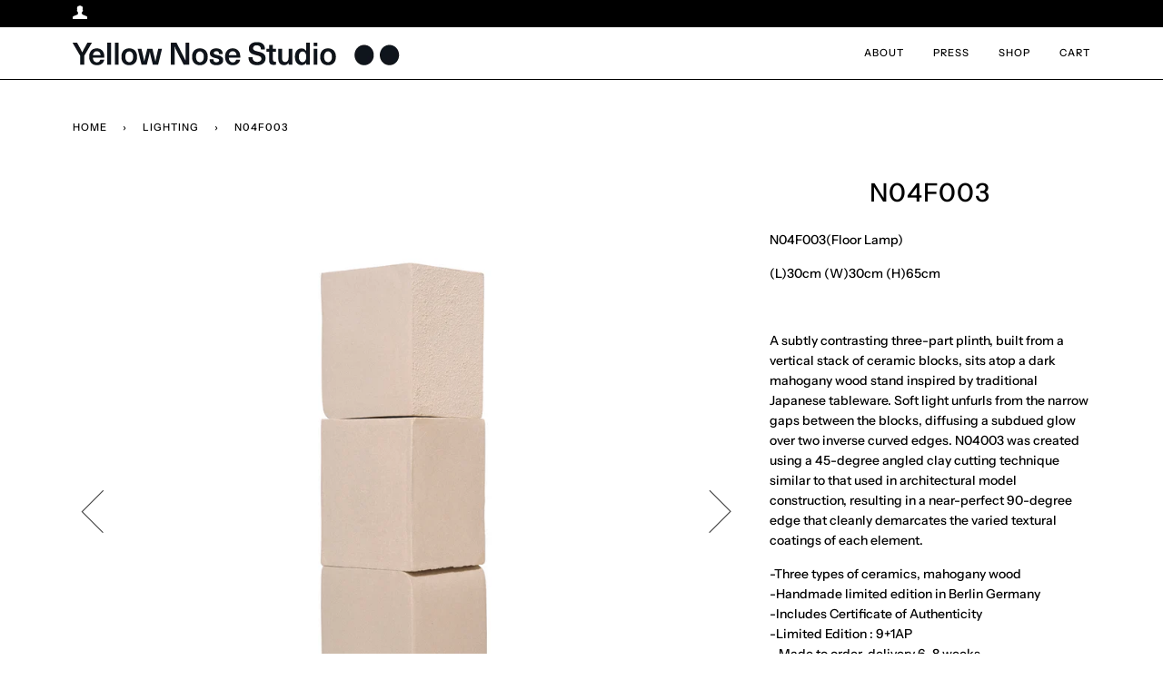

--- FILE ---
content_type: text/html; charset=utf-8
request_url: https://www.yellownosestudio.com/collections/lighting-1/products/n04f003
body_size: 18229
content:
<!doctype html>
<!--[if lt IE 7]><html class="no-js lt-ie9 lt-ie8 lt-ie7" lang="en"> <![endif]-->
<!--[if IE 7]><html class="no-js lt-ie9 lt-ie8" lang="en"> <![endif]-->
<!--[if IE 8]><html class="no-js lt-ie9" lang="en"> <![endif]-->
<!--[if IE 9 ]><html class="ie9 no-js"> <![endif]-->
<!--[if (gt IE 9)|!(IE)]><!--> <html class="no-js" lang="en"> <!--<![endif]-->
<head>

  <!-- ======================= Pipeline Theme V4.7.0 ========================= -->
  <meta charset="utf-8">
  <meta http-equiv="X-UA-Compatible" content="IE=edge,chrome=1">

  

  <!-- Title and description ================================================ -->
  <title>
  N04F003 &ndash; Yellow Nose Studio
  </title>

  
  <meta name="description" content="N04F003(Floor Lamp) (L)30cm (W)30cm (H)65cm   A subtly contrasting three-part plinth, built from a vertical stack of ceramic blocks, sits atop a dark mahogany wood stand inspired by traditional Japanese tableware. Soft light unfurls from the narrow gaps between the blocks, diffusing a subdued glow over two inverse curv">
  

  <!-- Product meta ========================================================= -->
  <!-- /snippets/social-meta-tags.liquid --><meta property="og:site_name" content="Yellow Nose Studio">
<meta property="og:url" content="https://www.yellownosestudio.com/products/n04f003">
<meta property="og:title" content="N04F003">
<meta property="og:type" content="product">
<meta property="og:description" content="N04F003(Floor Lamp) (L)30cm (W)30cm (H)65cm   A subtly contrasting three-part plinth, built from a vertical stack of ceramic blocks, sits atop a dark mahogany wood stand inspired by traditional Japanese tableware. Soft light unfurls from the narrow gaps between the blocks, diffusing a subdued glow over two inverse curv"><meta property="og:price:amount" content="1.508,62">
  <meta property="og:price:currency" content="EUR">
      <meta property="og:image" content="http://www.yellownosestudio.com/cdn/shop/products/Yellow_Nose_N04_Floorlamp.png?v=1586712004">
      <meta property="og:image:secure_url" content="https://www.yellownosestudio.com/cdn/shop/products/Yellow_Nose_N04_Floorlamp.png?v=1586712004">
      <meta property="og:image:height" content="2500">
      <meta property="og:image:width" content="2000">
      <meta property="og:image" content="http://www.yellownosestudio.com/cdn/shop/products/Yellow_Nose_N04_Floorlamp_c811b671-11c7-484e-abb3-a62ba908d168.png?v=1586712004">
      <meta property="og:image:secure_url" content="https://www.yellownosestudio.com/cdn/shop/products/Yellow_Nose_N04_Floorlamp_c811b671-11c7-484e-abb3-a62ba908d168.png?v=1586712004">
      <meta property="og:image:height" content="2500">
      <meta property="og:image:width" content="2000">
      <meta property="og:image" content="http://www.yellownosestudio.com/cdn/shop/products/Yellow_Nose_N040551_c_2500px_sRGB.jpg?v=1586711931">
      <meta property="og:image:secure_url" content="https://www.yellownosestudio.com/cdn/shop/products/Yellow_Nose_N040551_c_2500px_sRGB.jpg?v=1586711931">
      <meta property="og:image:height" content="2500">
      <meta property="og:image:width" content="2000">


<meta name="twitter:site" content="@">
<meta name="twitter:card" content="summary_large_image">
<meta name="twitter:title" content="N04F003">
<meta name="twitter:description" content="N04F003(Floor Lamp) (L)30cm (W)30cm (H)65cm   A subtly contrasting three-part plinth, built from a vertical stack of ceramic blocks, sits atop a dark mahogany wood stand inspired by traditional Japanese tableware. Soft light unfurls from the narrow gaps between the blocks, diffusing a subdued glow over two inverse curv">


  <!-- Helpers ============================================================== -->
  <link rel="canonical" href="https://www.yellownosestudio.com/products/n04f003">
  <meta name="viewport" content="width=device-width,initial-scale=1">
  <meta name="theme-color" content="#000000">

  <!-- CSS ================================================================== -->
  <link href="//www.yellownosestudio.com/cdn/shop/t/22/assets/theme.scss.css?v=12125592154872995641768291665" rel="stylesheet" type="text/css" media="all" />

  <!-- Vendor JS ============================================================ -->
  <script src="//www.yellownosestudio.com/cdn/shop/t/22/assets/vendor.js?v=23845252701830758331765459723" type="text/javascript"></script>

  <script>
    var theme = {
      routes: {
        product_recommendations_url: '/recommendations/products',
      },
      strings: {
        addToCart: "Add to Cart",
        soldOut: "Sold Out",
        unavailable: "Unavailable",
        join: "Join Now"
      },
      info: {
        name: 'pipeline'
      },
      moneyFormat: "€{{amount_with_comma_separator}}",
      version: '4.7.0'
    }
  </script>

  
  

  <!-- Header hook for plugins ============================================== -->
  <script>window.performance && window.performance.mark && window.performance.mark('shopify.content_for_header.start');</script><meta id="shopify-digital-wallet" name="shopify-digital-wallet" content="/27339882631/digital_wallets/dialog">
<meta name="shopify-checkout-api-token" content="1abd70702119c01c698302421075f8a9">
<link rel="alternate" type="application/json+oembed" href="https://www.yellownosestudio.com/products/n04f003.oembed">
<script async="async" src="/checkouts/internal/preloads.js?locale=en-DE"></script>
<link rel="preconnect" href="https://shop.app" crossorigin="anonymous">
<script async="async" src="https://shop.app/checkouts/internal/preloads.js?locale=en-DE&shop_id=27339882631" crossorigin="anonymous"></script>
<script id="apple-pay-shop-capabilities" type="application/json">{"shopId":27339882631,"countryCode":"DE","currencyCode":"EUR","merchantCapabilities":["supports3DS"],"merchantId":"gid:\/\/shopify\/Shop\/27339882631","merchantName":"Yellow Nose Studio","requiredBillingContactFields":["postalAddress","email"],"requiredShippingContactFields":["postalAddress","email"],"shippingType":"shipping","supportedNetworks":["visa","maestro","masterCard","amex"],"total":{"type":"pending","label":"Yellow Nose Studio","amount":"1.00"},"shopifyPaymentsEnabled":true,"supportsSubscriptions":true}</script>
<script id="shopify-features" type="application/json">{"accessToken":"1abd70702119c01c698302421075f8a9","betas":["rich-media-storefront-analytics"],"domain":"www.yellownosestudio.com","predictiveSearch":true,"shopId":27339882631,"locale":"en"}</script>
<script>var Shopify = Shopify || {};
Shopify.shop = "yellow-nose-shop.myshopify.com";
Shopify.locale = "en";
Shopify.currency = {"active":"EUR","rate":"1.0"};
Shopify.country = "DE";
Shopify.theme = {"name":"slab form studies launch","id":190867374344,"schema_name":"Pipeline","schema_version":"4.7.0","theme_store_id":739,"role":"main"};
Shopify.theme.handle = "null";
Shopify.theme.style = {"id":null,"handle":null};
Shopify.cdnHost = "www.yellownosestudio.com/cdn";
Shopify.routes = Shopify.routes || {};
Shopify.routes.root = "/";</script>
<script type="module">!function(o){(o.Shopify=o.Shopify||{}).modules=!0}(window);</script>
<script>!function(o){function n(){var o=[];function n(){o.push(Array.prototype.slice.apply(arguments))}return n.q=o,n}var t=o.Shopify=o.Shopify||{};t.loadFeatures=n(),t.autoloadFeatures=n()}(window);</script>
<script>
  window.ShopifyPay = window.ShopifyPay || {};
  window.ShopifyPay.apiHost = "shop.app\/pay";
  window.ShopifyPay.redirectState = null;
</script>
<script id="shop-js-analytics" type="application/json">{"pageType":"product"}</script>
<script defer="defer" async type="module" src="//www.yellownosestudio.com/cdn/shopifycloud/shop-js/modules/v2/client.init-shop-cart-sync_C5BV16lS.en.esm.js"></script>
<script defer="defer" async type="module" src="//www.yellownosestudio.com/cdn/shopifycloud/shop-js/modules/v2/chunk.common_CygWptCX.esm.js"></script>
<script type="module">
  await import("//www.yellownosestudio.com/cdn/shopifycloud/shop-js/modules/v2/client.init-shop-cart-sync_C5BV16lS.en.esm.js");
await import("//www.yellownosestudio.com/cdn/shopifycloud/shop-js/modules/v2/chunk.common_CygWptCX.esm.js");

  window.Shopify.SignInWithShop?.initShopCartSync?.({"fedCMEnabled":true,"windoidEnabled":true});

</script>
<script>
  window.Shopify = window.Shopify || {};
  if (!window.Shopify.featureAssets) window.Shopify.featureAssets = {};
  window.Shopify.featureAssets['shop-js'] = {"shop-cart-sync":["modules/v2/client.shop-cart-sync_ZFArdW7E.en.esm.js","modules/v2/chunk.common_CygWptCX.esm.js"],"init-fed-cm":["modules/v2/client.init-fed-cm_CmiC4vf6.en.esm.js","modules/v2/chunk.common_CygWptCX.esm.js"],"shop-button":["modules/v2/client.shop-button_tlx5R9nI.en.esm.js","modules/v2/chunk.common_CygWptCX.esm.js"],"shop-cash-offers":["modules/v2/client.shop-cash-offers_DOA2yAJr.en.esm.js","modules/v2/chunk.common_CygWptCX.esm.js","modules/v2/chunk.modal_D71HUcav.esm.js"],"init-windoid":["modules/v2/client.init-windoid_sURxWdc1.en.esm.js","modules/v2/chunk.common_CygWptCX.esm.js"],"shop-toast-manager":["modules/v2/client.shop-toast-manager_ClPi3nE9.en.esm.js","modules/v2/chunk.common_CygWptCX.esm.js"],"init-shop-email-lookup-coordinator":["modules/v2/client.init-shop-email-lookup-coordinator_B8hsDcYM.en.esm.js","modules/v2/chunk.common_CygWptCX.esm.js"],"init-shop-cart-sync":["modules/v2/client.init-shop-cart-sync_C5BV16lS.en.esm.js","modules/v2/chunk.common_CygWptCX.esm.js"],"avatar":["modules/v2/client.avatar_BTnouDA3.en.esm.js"],"pay-button":["modules/v2/client.pay-button_FdsNuTd3.en.esm.js","modules/v2/chunk.common_CygWptCX.esm.js"],"init-customer-accounts":["modules/v2/client.init-customer-accounts_DxDtT_ad.en.esm.js","modules/v2/client.shop-login-button_C5VAVYt1.en.esm.js","modules/v2/chunk.common_CygWptCX.esm.js","modules/v2/chunk.modal_D71HUcav.esm.js"],"init-shop-for-new-customer-accounts":["modules/v2/client.init-shop-for-new-customer-accounts_ChsxoAhi.en.esm.js","modules/v2/client.shop-login-button_C5VAVYt1.en.esm.js","modules/v2/chunk.common_CygWptCX.esm.js","modules/v2/chunk.modal_D71HUcav.esm.js"],"shop-login-button":["modules/v2/client.shop-login-button_C5VAVYt1.en.esm.js","modules/v2/chunk.common_CygWptCX.esm.js","modules/v2/chunk.modal_D71HUcav.esm.js"],"init-customer-accounts-sign-up":["modules/v2/client.init-customer-accounts-sign-up_CPSyQ0Tj.en.esm.js","modules/v2/client.shop-login-button_C5VAVYt1.en.esm.js","modules/v2/chunk.common_CygWptCX.esm.js","modules/v2/chunk.modal_D71HUcav.esm.js"],"shop-follow-button":["modules/v2/client.shop-follow-button_Cva4Ekp9.en.esm.js","modules/v2/chunk.common_CygWptCX.esm.js","modules/v2/chunk.modal_D71HUcav.esm.js"],"checkout-modal":["modules/v2/client.checkout-modal_BPM8l0SH.en.esm.js","modules/v2/chunk.common_CygWptCX.esm.js","modules/v2/chunk.modal_D71HUcav.esm.js"],"lead-capture":["modules/v2/client.lead-capture_Bi8yE_yS.en.esm.js","modules/v2/chunk.common_CygWptCX.esm.js","modules/v2/chunk.modal_D71HUcav.esm.js"],"shop-login":["modules/v2/client.shop-login_D6lNrXab.en.esm.js","modules/v2/chunk.common_CygWptCX.esm.js","modules/v2/chunk.modal_D71HUcav.esm.js"],"payment-terms":["modules/v2/client.payment-terms_CZxnsJam.en.esm.js","modules/v2/chunk.common_CygWptCX.esm.js","modules/v2/chunk.modal_D71HUcav.esm.js"]};
</script>
<script>(function() {
  var isLoaded = false;
  function asyncLoad() {
    if (isLoaded) return;
    isLoaded = true;
    var urls = ["https:\/\/chimpstatic.com\/mcjs-connected\/js\/users\/6700dbc24f413dd7faf94e233\/81b10b33127b81e73e8ae5dee.js?shop=yellow-nose-shop.myshopify.com","https:\/\/instafeed.nfcube.com\/cdn\/c523def8d9d8c20ea6f94a96759d5d87.js?shop=yellow-nose-shop.myshopify.com","https:\/\/a.mailmunch.co\/widgets\/site-765049-934154b6e158398a73811c7fc2d466f7a6544c21.js?shop=yellow-nose-shop.myshopify.com"];
    for (var i = 0; i < urls.length; i++) {
      var s = document.createElement('script');
      s.type = 'text/javascript';
      s.async = true;
      s.src = urls[i];
      var x = document.getElementsByTagName('script')[0];
      x.parentNode.insertBefore(s, x);
    }
  };
  if(window.attachEvent) {
    window.attachEvent('onload', asyncLoad);
  } else {
    window.addEventListener('load', asyncLoad, false);
  }
})();</script>
<script id="__st">var __st={"a":27339882631,"offset":3600,"reqid":"371eedbb-1e3f-46bb-a96b-e0ee8d82807d-1768660283","pageurl":"www.yellownosestudio.com\/collections\/lighting-1\/products\/n04f003","u":"45bdd606d540","p":"product","rtyp":"product","rid":4880066412679};</script>
<script>window.ShopifyPaypalV4VisibilityTracking = true;</script>
<script id="captcha-bootstrap">!function(){'use strict';const t='contact',e='account',n='new_comment',o=[[t,t],['blogs',n],['comments',n],[t,'customer']],c=[[e,'customer_login'],[e,'guest_login'],[e,'recover_customer_password'],[e,'create_customer']],r=t=>t.map((([t,e])=>`form[action*='/${t}']:not([data-nocaptcha='true']) input[name='form_type'][value='${e}']`)).join(','),a=t=>()=>t?[...document.querySelectorAll(t)].map((t=>t.form)):[];function s(){const t=[...o],e=r(t);return a(e)}const i='password',u='form_key',d=['recaptcha-v3-token','g-recaptcha-response','h-captcha-response',i],f=()=>{try{return window.sessionStorage}catch{return}},m='__shopify_v',_=t=>t.elements[u];function p(t,e,n=!1){try{const o=window.sessionStorage,c=JSON.parse(o.getItem(e)),{data:r}=function(t){const{data:e,action:n}=t;return t[m]||n?{data:e,action:n}:{data:t,action:n}}(c);for(const[e,n]of Object.entries(r))t.elements[e]&&(t.elements[e].value=n);n&&o.removeItem(e)}catch(o){console.error('form repopulation failed',{error:o})}}const l='form_type',E='cptcha';function T(t){t.dataset[E]=!0}const w=window,h=w.document,L='Shopify',v='ce_forms',y='captcha';let A=!1;((t,e)=>{const n=(g='f06e6c50-85a8-45c8-87d0-21a2b65856fe',I='https://cdn.shopify.com/shopifycloud/storefront-forms-hcaptcha/ce_storefront_forms_captcha_hcaptcha.v1.5.2.iife.js',D={infoText:'Protected by hCaptcha',privacyText:'Privacy',termsText:'Terms'},(t,e,n)=>{const o=w[L][v],c=o.bindForm;if(c)return c(t,g,e,D).then(n);var r;o.q.push([[t,g,e,D],n]),r=I,A||(h.body.append(Object.assign(h.createElement('script'),{id:'captcha-provider',async:!0,src:r})),A=!0)});var g,I,D;w[L]=w[L]||{},w[L][v]=w[L][v]||{},w[L][v].q=[],w[L][y]=w[L][y]||{},w[L][y].protect=function(t,e){n(t,void 0,e),T(t)},Object.freeze(w[L][y]),function(t,e,n,w,h,L){const[v,y,A,g]=function(t,e,n){const i=e?o:[],u=t?c:[],d=[...i,...u],f=r(d),m=r(i),_=r(d.filter((([t,e])=>n.includes(e))));return[a(f),a(m),a(_),s()]}(w,h,L),I=t=>{const e=t.target;return e instanceof HTMLFormElement?e:e&&e.form},D=t=>v().includes(t);t.addEventListener('submit',(t=>{const e=I(t);if(!e)return;const n=D(e)&&!e.dataset.hcaptchaBound&&!e.dataset.recaptchaBound,o=_(e),c=g().includes(e)&&(!o||!o.value);(n||c)&&t.preventDefault(),c&&!n&&(function(t){try{if(!f())return;!function(t){const e=f();if(!e)return;const n=_(t);if(!n)return;const o=n.value;o&&e.removeItem(o)}(t);const e=Array.from(Array(32),(()=>Math.random().toString(36)[2])).join('');!function(t,e){_(t)||t.append(Object.assign(document.createElement('input'),{type:'hidden',name:u})),t.elements[u].value=e}(t,e),function(t,e){const n=f();if(!n)return;const o=[...t.querySelectorAll(`input[type='${i}']`)].map((({name:t})=>t)),c=[...d,...o],r={};for(const[a,s]of new FormData(t).entries())c.includes(a)||(r[a]=s);n.setItem(e,JSON.stringify({[m]:1,action:t.action,data:r}))}(t,e)}catch(e){console.error('failed to persist form',e)}}(e),e.submit())}));const S=(t,e)=>{t&&!t.dataset[E]&&(n(t,e.some((e=>e===t))),T(t))};for(const o of['focusin','change'])t.addEventListener(o,(t=>{const e=I(t);D(e)&&S(e,y())}));const B=e.get('form_key'),M=e.get(l),P=B&&M;t.addEventListener('DOMContentLoaded',(()=>{const t=y();if(P)for(const e of t)e.elements[l].value===M&&p(e,B);[...new Set([...A(),...v().filter((t=>'true'===t.dataset.shopifyCaptcha))])].forEach((e=>S(e,t)))}))}(h,new URLSearchParams(w.location.search),n,t,e,['guest_login'])})(!0,!0)}();</script>
<script integrity="sha256-4kQ18oKyAcykRKYeNunJcIwy7WH5gtpwJnB7kiuLZ1E=" data-source-attribution="shopify.loadfeatures" defer="defer" src="//www.yellownosestudio.com/cdn/shopifycloud/storefront/assets/storefront/load_feature-a0a9edcb.js" crossorigin="anonymous"></script>
<script crossorigin="anonymous" defer="defer" src="//www.yellownosestudio.com/cdn/shopifycloud/storefront/assets/shopify_pay/storefront-65b4c6d7.js?v=20250812"></script>
<script data-source-attribution="shopify.dynamic_checkout.dynamic.init">var Shopify=Shopify||{};Shopify.PaymentButton=Shopify.PaymentButton||{isStorefrontPortableWallets:!0,init:function(){window.Shopify.PaymentButton.init=function(){};var t=document.createElement("script");t.src="https://www.yellownosestudio.com/cdn/shopifycloud/portable-wallets/latest/portable-wallets.en.js",t.type="module",document.head.appendChild(t)}};
</script>
<script data-source-attribution="shopify.dynamic_checkout.buyer_consent">
  function portableWalletsHideBuyerConsent(e){var t=document.getElementById("shopify-buyer-consent"),n=document.getElementById("shopify-subscription-policy-button");t&&n&&(t.classList.add("hidden"),t.setAttribute("aria-hidden","true"),n.removeEventListener("click",e))}function portableWalletsShowBuyerConsent(e){var t=document.getElementById("shopify-buyer-consent"),n=document.getElementById("shopify-subscription-policy-button");t&&n&&(t.classList.remove("hidden"),t.removeAttribute("aria-hidden"),n.addEventListener("click",e))}window.Shopify?.PaymentButton&&(window.Shopify.PaymentButton.hideBuyerConsent=portableWalletsHideBuyerConsent,window.Shopify.PaymentButton.showBuyerConsent=portableWalletsShowBuyerConsent);
</script>
<script data-source-attribution="shopify.dynamic_checkout.cart.bootstrap">document.addEventListener("DOMContentLoaded",(function(){function t(){return document.querySelector("shopify-accelerated-checkout-cart, shopify-accelerated-checkout")}if(t())Shopify.PaymentButton.init();else{new MutationObserver((function(e,n){t()&&(Shopify.PaymentButton.init(),n.disconnect())})).observe(document.body,{childList:!0,subtree:!0})}}));
</script>
<link id="shopify-accelerated-checkout-styles" rel="stylesheet" media="screen" href="https://www.yellownosestudio.com/cdn/shopifycloud/portable-wallets/latest/accelerated-checkout-backwards-compat.css" crossorigin="anonymous">
<style id="shopify-accelerated-checkout-cart">
        #shopify-buyer-consent {
  margin-top: 1em;
  display: inline-block;
  width: 100%;
}

#shopify-buyer-consent.hidden {
  display: none;
}

#shopify-subscription-policy-button {
  background: none;
  border: none;
  padding: 0;
  text-decoration: underline;
  font-size: inherit;
  cursor: pointer;
}

#shopify-subscription-policy-button::before {
  box-shadow: none;
}

      </style>

<script>window.performance && window.performance.mark && window.performance.mark('shopify.content_for_header.end');</script>
<!--Gem_Page_Header_Script-->

<!--End_Gem_Page_Header_Script-->
 
<!-- "snippets/pagefly-header.liquid" was not rendered, the associated app was uninstalled -->
 
	<!-- SOLD STOCK PRODUCT APP START -->
	
		





  















<style>
	.sold_mainbox{margin-bottom: 1rem;}
	.sold_pro{ color: #f18d00; }
	label.sold.sold_pro,.pro-inventory{ display: block;margin-bottom:5px; }
	.emoticon{vertical-align: top;}
	.hide{display:none;}
	.inline{display:inline;}
	b{font-weight:bold;}
	span.separator {margin: 0 0.5rem;}
</style>



	
	
	<style>
		label.sold.sold_pro,.pro-inventory{display:inline;}
	</style>


<script type="text/javascript">
  
	var variantStock = {};

	
	
		variantStock['33765379801223'] = {};
		
				 
		variantStock['33765379801223']['sold'] = parseInt('');
	
				 
	window.spSoldStockSetting = {
		setting: {
			soldStock: {
				display: ('0' == 1) ? true : false,
				type: 'product',
				icon: '',
				text: ''    
			},
			inStock: {
				display: ('1' == 1) ? true : false,
				text: 'In stock',
				inline: ('1' == 1) ? true : false,
				limit: {
					check: ('0' == 1) ? true : false,
					number: parseInt('0')
				}
			}
		},
		productID: '4880066412679',
		assignProductType: 'all',
		productSoldCount: parseInt(''),
		productInStock: parseInt('0'),
		firstVariantID: parseInt('33765379801223'),
		variantStock: variantStock,
		currentTemplate: 'product',
		soldapp_w_position: '1' 
	};
</script>
	
	<!-- SOLD STOCK PRODUCT APP END -->
<script type="text/javascript">var productDPHandle = 'n04f003';variants = [];variants.push('{"id":' + 33765379801223 + ',"price":' + 150862 + '}');productDPVariants = '[' + variants.join(",") + ']';var selectedProductDPPrice = '150862';var isCart = false;var dualPriceStoreID = 665;</script><div class="styleForDualPrice"><style>.dualPrice{display:none;}</style></div><script type="text/javascript">var intervalId = null;var varCounter = 0;var containScriptTagFirstControll = false;var containScriptTagSecondControll = false;window.onload = function() {scripts = document.getElementsByTagName("script");for (var i = 0; i < scripts.length; i++) {if (scripts[i].src.includes("dualPrice")) {containScriptTagFirstControll = true;}}if (!containScriptTagFirstControll) {intervalId = setInterval(function() {if(varCounter < 5) {varCounter++;scripts = document.getElementsByTagName("script");for (var i = 0; i < scripts.length; i++) {if (scripts[i].src.includes("dualPrice")) {containScriptTagSecondControll = true;}}} else {if (!containScriptTagSecondControll && typeof jQuery !== "undefined") {jQuery(".styleForDualPrice").remove();}  clearInterval(intervalId);}}, 50);} }</script><script type="text/javascript">var dp_activate_app = '1';var dp_base_price_type = '1';var dp_price_type_to_show = '0';var dp_first_price = '0';var dp_tax_percent = '19';var dp_tax_incl_label = 'Tax incl.';var dp_tax_excl_label = 'Tax excl.';var dp_price_path = '[itemprop=price]';var dp_tax_incl_color = '#000000';var dp_tax_excl_color = '#000000';var dp_size_ratio = '1';var dp_is_init = '0';var dp_money_format = '€$$amount_with_comma_separator&&';</script><link href="https://monorail-edge.shopifysvc.com" rel="dns-prefetch">
<script>(function(){if ("sendBeacon" in navigator && "performance" in window) {try {var session_token_from_headers = performance.getEntriesByType('navigation')[0].serverTiming.find(x => x.name == '_s').description;} catch {var session_token_from_headers = undefined;}var session_cookie_matches = document.cookie.match(/_shopify_s=([^;]*)/);var session_token_from_cookie = session_cookie_matches && session_cookie_matches.length === 2 ? session_cookie_matches[1] : "";var session_token = session_token_from_headers || session_token_from_cookie || "";function handle_abandonment_event(e) {var entries = performance.getEntries().filter(function(entry) {return /monorail-edge.shopifysvc.com/.test(entry.name);});if (!window.abandonment_tracked && entries.length === 0) {window.abandonment_tracked = true;var currentMs = Date.now();var navigation_start = performance.timing.navigationStart;var payload = {shop_id: 27339882631,url: window.location.href,navigation_start,duration: currentMs - navigation_start,session_token,page_type: "product"};window.navigator.sendBeacon("https://monorail-edge.shopifysvc.com/v1/produce", JSON.stringify({schema_id: "online_store_buyer_site_abandonment/1.1",payload: payload,metadata: {event_created_at_ms: currentMs,event_sent_at_ms: currentMs}}));}}window.addEventListener('pagehide', handle_abandonment_event);}}());</script>
<script id="web-pixels-manager-setup">(function e(e,d,r,n,o){if(void 0===o&&(o={}),!Boolean(null===(a=null===(i=window.Shopify)||void 0===i?void 0:i.analytics)||void 0===a?void 0:a.replayQueue)){var i,a;window.Shopify=window.Shopify||{};var t=window.Shopify;t.analytics=t.analytics||{};var s=t.analytics;s.replayQueue=[],s.publish=function(e,d,r){return s.replayQueue.push([e,d,r]),!0};try{self.performance.mark("wpm:start")}catch(e){}var l=function(){var e={modern:/Edge?\/(1{2}[4-9]|1[2-9]\d|[2-9]\d{2}|\d{4,})\.\d+(\.\d+|)|Firefox\/(1{2}[4-9]|1[2-9]\d|[2-9]\d{2}|\d{4,})\.\d+(\.\d+|)|Chrom(ium|e)\/(9{2}|\d{3,})\.\d+(\.\d+|)|(Maci|X1{2}).+ Version\/(15\.\d+|(1[6-9]|[2-9]\d|\d{3,})\.\d+)([,.]\d+|)( \(\w+\)|)( Mobile\/\w+|) Safari\/|Chrome.+OPR\/(9{2}|\d{3,})\.\d+\.\d+|(CPU[ +]OS|iPhone[ +]OS|CPU[ +]iPhone|CPU IPhone OS|CPU iPad OS)[ +]+(15[._]\d+|(1[6-9]|[2-9]\d|\d{3,})[._]\d+)([._]\d+|)|Android:?[ /-](13[3-9]|1[4-9]\d|[2-9]\d{2}|\d{4,})(\.\d+|)(\.\d+|)|Android.+Firefox\/(13[5-9]|1[4-9]\d|[2-9]\d{2}|\d{4,})\.\d+(\.\d+|)|Android.+Chrom(ium|e)\/(13[3-9]|1[4-9]\d|[2-9]\d{2}|\d{4,})\.\d+(\.\d+|)|SamsungBrowser\/([2-9]\d|\d{3,})\.\d+/,legacy:/Edge?\/(1[6-9]|[2-9]\d|\d{3,})\.\d+(\.\d+|)|Firefox\/(5[4-9]|[6-9]\d|\d{3,})\.\d+(\.\d+|)|Chrom(ium|e)\/(5[1-9]|[6-9]\d|\d{3,})\.\d+(\.\d+|)([\d.]+$|.*Safari\/(?![\d.]+ Edge\/[\d.]+$))|(Maci|X1{2}).+ Version\/(10\.\d+|(1[1-9]|[2-9]\d|\d{3,})\.\d+)([,.]\d+|)( \(\w+\)|)( Mobile\/\w+|) Safari\/|Chrome.+OPR\/(3[89]|[4-9]\d|\d{3,})\.\d+\.\d+|(CPU[ +]OS|iPhone[ +]OS|CPU[ +]iPhone|CPU IPhone OS|CPU iPad OS)[ +]+(10[._]\d+|(1[1-9]|[2-9]\d|\d{3,})[._]\d+)([._]\d+|)|Android:?[ /-](13[3-9]|1[4-9]\d|[2-9]\d{2}|\d{4,})(\.\d+|)(\.\d+|)|Mobile Safari.+OPR\/([89]\d|\d{3,})\.\d+\.\d+|Android.+Firefox\/(13[5-9]|1[4-9]\d|[2-9]\d{2}|\d{4,})\.\d+(\.\d+|)|Android.+Chrom(ium|e)\/(13[3-9]|1[4-9]\d|[2-9]\d{2}|\d{4,})\.\d+(\.\d+|)|Android.+(UC? ?Browser|UCWEB|U3)[ /]?(15\.([5-9]|\d{2,})|(1[6-9]|[2-9]\d|\d{3,})\.\d+)\.\d+|SamsungBrowser\/(5\.\d+|([6-9]|\d{2,})\.\d+)|Android.+MQ{2}Browser\/(14(\.(9|\d{2,})|)|(1[5-9]|[2-9]\d|\d{3,})(\.\d+|))(\.\d+|)|K[Aa][Ii]OS\/(3\.\d+|([4-9]|\d{2,})\.\d+)(\.\d+|)/},d=e.modern,r=e.legacy,n=navigator.userAgent;return n.match(d)?"modern":n.match(r)?"legacy":"unknown"}(),u="modern"===l?"modern":"legacy",c=(null!=n?n:{modern:"",legacy:""})[u],f=function(e){return[e.baseUrl,"/wpm","/b",e.hashVersion,"modern"===e.buildTarget?"m":"l",".js"].join("")}({baseUrl:d,hashVersion:r,buildTarget:u}),m=function(e){var d=e.version,r=e.bundleTarget,n=e.surface,o=e.pageUrl,i=e.monorailEndpoint;return{emit:function(e){var a=e.status,t=e.errorMsg,s=(new Date).getTime(),l=JSON.stringify({metadata:{event_sent_at_ms:s},events:[{schema_id:"web_pixels_manager_load/3.1",payload:{version:d,bundle_target:r,page_url:o,status:a,surface:n,error_msg:t},metadata:{event_created_at_ms:s}}]});if(!i)return console&&console.warn&&console.warn("[Web Pixels Manager] No Monorail endpoint provided, skipping logging."),!1;try{return self.navigator.sendBeacon.bind(self.navigator)(i,l)}catch(e){}var u=new XMLHttpRequest;try{return u.open("POST",i,!0),u.setRequestHeader("Content-Type","text/plain"),u.send(l),!0}catch(e){return console&&console.warn&&console.warn("[Web Pixels Manager] Got an unhandled error while logging to Monorail."),!1}}}}({version:r,bundleTarget:l,surface:e.surface,pageUrl:self.location.href,monorailEndpoint:e.monorailEndpoint});try{o.browserTarget=l,function(e){var d=e.src,r=e.async,n=void 0===r||r,o=e.onload,i=e.onerror,a=e.sri,t=e.scriptDataAttributes,s=void 0===t?{}:t,l=document.createElement("script"),u=document.querySelector("head"),c=document.querySelector("body");if(l.async=n,l.src=d,a&&(l.integrity=a,l.crossOrigin="anonymous"),s)for(var f in s)if(Object.prototype.hasOwnProperty.call(s,f))try{l.dataset[f]=s[f]}catch(e){}if(o&&l.addEventListener("load",o),i&&l.addEventListener("error",i),u)u.appendChild(l);else{if(!c)throw new Error("Did not find a head or body element to append the script");c.appendChild(l)}}({src:f,async:!0,onload:function(){if(!function(){var e,d;return Boolean(null===(d=null===(e=window.Shopify)||void 0===e?void 0:e.analytics)||void 0===d?void 0:d.initialized)}()){var d=window.webPixelsManager.init(e)||void 0;if(d){var r=window.Shopify.analytics;r.replayQueue.forEach((function(e){var r=e[0],n=e[1],o=e[2];d.publishCustomEvent(r,n,o)})),r.replayQueue=[],r.publish=d.publishCustomEvent,r.visitor=d.visitor,r.initialized=!0}}},onerror:function(){return m.emit({status:"failed",errorMsg:"".concat(f," has failed to load")})},sri:function(e){var d=/^sha384-[A-Za-z0-9+/=]+$/;return"string"==typeof e&&d.test(e)}(c)?c:"",scriptDataAttributes:o}),m.emit({status:"loading"})}catch(e){m.emit({status:"failed",errorMsg:(null==e?void 0:e.message)||"Unknown error"})}}})({shopId: 27339882631,storefrontBaseUrl: "https://www.yellownosestudio.com",extensionsBaseUrl: "https://extensions.shopifycdn.com/cdn/shopifycloud/web-pixels-manager",monorailEndpoint: "https://monorail-edge.shopifysvc.com/unstable/produce_batch",surface: "storefront-renderer",enabledBetaFlags: ["2dca8a86"],webPixelsConfigList: [{"id":"shopify-app-pixel","configuration":"{}","eventPayloadVersion":"v1","runtimeContext":"STRICT","scriptVersion":"0450","apiClientId":"shopify-pixel","type":"APP","privacyPurposes":["ANALYTICS","MARKETING"]},{"id":"shopify-custom-pixel","eventPayloadVersion":"v1","runtimeContext":"LAX","scriptVersion":"0450","apiClientId":"shopify-pixel","type":"CUSTOM","privacyPurposes":["ANALYTICS","MARKETING"]}],isMerchantRequest: false,initData: {"shop":{"name":"Yellow Nose Studio","paymentSettings":{"currencyCode":"EUR"},"myshopifyDomain":"yellow-nose-shop.myshopify.com","countryCode":"DE","storefrontUrl":"https:\/\/www.yellownosestudio.com"},"customer":null,"cart":null,"checkout":null,"productVariants":[{"price":{"amount":1508.62,"currencyCode":"EUR"},"product":{"title":"N04F003","vendor":"Yellow Nose Shop","id":"4880066412679","untranslatedTitle":"N04F003","url":"\/products\/n04f003","type":"Ceramics"},"id":"33765379801223","image":{"src":"\/\/www.yellownosestudio.com\/cdn\/shop\/products\/Yellow_Nose_N04_Floorlamp.png?v=1586712004"},"sku":"","title":"Default Title","untranslatedTitle":"Default Title"}],"purchasingCompany":null},},"https://www.yellownosestudio.com/cdn","fcfee988w5aeb613cpc8e4bc33m6693e112",{"modern":"","legacy":""},{"shopId":"27339882631","storefrontBaseUrl":"https:\/\/www.yellownosestudio.com","extensionBaseUrl":"https:\/\/extensions.shopifycdn.com\/cdn\/shopifycloud\/web-pixels-manager","surface":"storefront-renderer","enabledBetaFlags":"[\"2dca8a86\"]","isMerchantRequest":"false","hashVersion":"fcfee988w5aeb613cpc8e4bc33m6693e112","publish":"custom","events":"[[\"page_viewed\",{}],[\"product_viewed\",{\"productVariant\":{\"price\":{\"amount\":1508.62,\"currencyCode\":\"EUR\"},\"product\":{\"title\":\"N04F003\",\"vendor\":\"Yellow Nose Shop\",\"id\":\"4880066412679\",\"untranslatedTitle\":\"N04F003\",\"url\":\"\/products\/n04f003\",\"type\":\"Ceramics\"},\"id\":\"33765379801223\",\"image\":{\"src\":\"\/\/www.yellownosestudio.com\/cdn\/shop\/products\/Yellow_Nose_N04_Floorlamp.png?v=1586712004\"},\"sku\":\"\",\"title\":\"Default Title\",\"untranslatedTitle\":\"Default Title\"}}]]"});</script><script>
  window.ShopifyAnalytics = window.ShopifyAnalytics || {};
  window.ShopifyAnalytics.meta = window.ShopifyAnalytics.meta || {};
  window.ShopifyAnalytics.meta.currency = 'EUR';
  var meta = {"product":{"id":4880066412679,"gid":"gid:\/\/shopify\/Product\/4880066412679","vendor":"Yellow Nose Shop","type":"Ceramics","handle":"n04f003","variants":[{"id":33765379801223,"price":150862,"name":"N04F003","public_title":null,"sku":""}],"remote":false},"page":{"pageType":"product","resourceType":"product","resourceId":4880066412679,"requestId":"371eedbb-1e3f-46bb-a96b-e0ee8d82807d-1768660283"}};
  for (var attr in meta) {
    window.ShopifyAnalytics.meta[attr] = meta[attr];
  }
</script>
<script class="analytics">
  (function () {
    var customDocumentWrite = function(content) {
      var jquery = null;

      if (window.jQuery) {
        jquery = window.jQuery;
      } else if (window.Checkout && window.Checkout.$) {
        jquery = window.Checkout.$;
      }

      if (jquery) {
        jquery('body').append(content);
      }
    };

    var hasLoggedConversion = function(token) {
      if (token) {
        return document.cookie.indexOf('loggedConversion=' + token) !== -1;
      }
      return false;
    }

    var setCookieIfConversion = function(token) {
      if (token) {
        var twoMonthsFromNow = new Date(Date.now());
        twoMonthsFromNow.setMonth(twoMonthsFromNow.getMonth() + 2);

        document.cookie = 'loggedConversion=' + token + '; expires=' + twoMonthsFromNow;
      }
    }

    var trekkie = window.ShopifyAnalytics.lib = window.trekkie = window.trekkie || [];
    if (trekkie.integrations) {
      return;
    }
    trekkie.methods = [
      'identify',
      'page',
      'ready',
      'track',
      'trackForm',
      'trackLink'
    ];
    trekkie.factory = function(method) {
      return function() {
        var args = Array.prototype.slice.call(arguments);
        args.unshift(method);
        trekkie.push(args);
        return trekkie;
      };
    };
    for (var i = 0; i < trekkie.methods.length; i++) {
      var key = trekkie.methods[i];
      trekkie[key] = trekkie.factory(key);
    }
    trekkie.load = function(config) {
      trekkie.config = config || {};
      trekkie.config.initialDocumentCookie = document.cookie;
      var first = document.getElementsByTagName('script')[0];
      var script = document.createElement('script');
      script.type = 'text/javascript';
      script.onerror = function(e) {
        var scriptFallback = document.createElement('script');
        scriptFallback.type = 'text/javascript';
        scriptFallback.onerror = function(error) {
                var Monorail = {
      produce: function produce(monorailDomain, schemaId, payload) {
        var currentMs = new Date().getTime();
        var event = {
          schema_id: schemaId,
          payload: payload,
          metadata: {
            event_created_at_ms: currentMs,
            event_sent_at_ms: currentMs
          }
        };
        return Monorail.sendRequest("https://" + monorailDomain + "/v1/produce", JSON.stringify(event));
      },
      sendRequest: function sendRequest(endpointUrl, payload) {
        // Try the sendBeacon API
        if (window && window.navigator && typeof window.navigator.sendBeacon === 'function' && typeof window.Blob === 'function' && !Monorail.isIos12()) {
          var blobData = new window.Blob([payload], {
            type: 'text/plain'
          });

          if (window.navigator.sendBeacon(endpointUrl, blobData)) {
            return true;
          } // sendBeacon was not successful

        } // XHR beacon

        var xhr = new XMLHttpRequest();

        try {
          xhr.open('POST', endpointUrl);
          xhr.setRequestHeader('Content-Type', 'text/plain');
          xhr.send(payload);
        } catch (e) {
          console.log(e);
        }

        return false;
      },
      isIos12: function isIos12() {
        return window.navigator.userAgent.lastIndexOf('iPhone; CPU iPhone OS 12_') !== -1 || window.navigator.userAgent.lastIndexOf('iPad; CPU OS 12_') !== -1;
      }
    };
    Monorail.produce('monorail-edge.shopifysvc.com',
      'trekkie_storefront_load_errors/1.1',
      {shop_id: 27339882631,
      theme_id: 190867374344,
      app_name: "storefront",
      context_url: window.location.href,
      source_url: "//www.yellownosestudio.com/cdn/s/trekkie.storefront.cd680fe47e6c39ca5d5df5f0a32d569bc48c0f27.min.js"});

        };
        scriptFallback.async = true;
        scriptFallback.src = '//www.yellownosestudio.com/cdn/s/trekkie.storefront.cd680fe47e6c39ca5d5df5f0a32d569bc48c0f27.min.js';
        first.parentNode.insertBefore(scriptFallback, first);
      };
      script.async = true;
      script.src = '//www.yellownosestudio.com/cdn/s/trekkie.storefront.cd680fe47e6c39ca5d5df5f0a32d569bc48c0f27.min.js';
      first.parentNode.insertBefore(script, first);
    };
    trekkie.load(
      {"Trekkie":{"appName":"storefront","development":false,"defaultAttributes":{"shopId":27339882631,"isMerchantRequest":null,"themeId":190867374344,"themeCityHash":"4837633947686531175","contentLanguage":"en","currency":"EUR","eventMetadataId":"550887d2-efea-43c2-8f80-3165a77909be"},"isServerSideCookieWritingEnabled":true,"monorailRegion":"shop_domain","enabledBetaFlags":["65f19447"]},"Session Attribution":{},"S2S":{"facebookCapiEnabled":false,"source":"trekkie-storefront-renderer","apiClientId":580111}}
    );

    var loaded = false;
    trekkie.ready(function() {
      if (loaded) return;
      loaded = true;

      window.ShopifyAnalytics.lib = window.trekkie;

      var originalDocumentWrite = document.write;
      document.write = customDocumentWrite;
      try { window.ShopifyAnalytics.merchantGoogleAnalytics.call(this); } catch(error) {};
      document.write = originalDocumentWrite;

      window.ShopifyAnalytics.lib.page(null,{"pageType":"product","resourceType":"product","resourceId":4880066412679,"requestId":"371eedbb-1e3f-46bb-a96b-e0ee8d82807d-1768660283","shopifyEmitted":true});

      var match = window.location.pathname.match(/checkouts\/(.+)\/(thank_you|post_purchase)/)
      var token = match? match[1]: undefined;
      if (!hasLoggedConversion(token)) {
        setCookieIfConversion(token);
        window.ShopifyAnalytics.lib.track("Viewed Product",{"currency":"EUR","variantId":33765379801223,"productId":4880066412679,"productGid":"gid:\/\/shopify\/Product\/4880066412679","name":"N04F003","price":"1508.62","sku":"","brand":"Yellow Nose Shop","variant":null,"category":"Ceramics","nonInteraction":true,"remote":false},undefined,undefined,{"shopifyEmitted":true});
      window.ShopifyAnalytics.lib.track("monorail:\/\/trekkie_storefront_viewed_product\/1.1",{"currency":"EUR","variantId":33765379801223,"productId":4880066412679,"productGid":"gid:\/\/shopify\/Product\/4880066412679","name":"N04F003","price":"1508.62","sku":"","brand":"Yellow Nose Shop","variant":null,"category":"Ceramics","nonInteraction":true,"remote":false,"referer":"https:\/\/www.yellownosestudio.com\/collections\/lighting-1\/products\/n04f003"});
      }
    });


        var eventsListenerScript = document.createElement('script');
        eventsListenerScript.async = true;
        eventsListenerScript.src = "//www.yellownosestudio.com/cdn/shopifycloud/storefront/assets/shop_events_listener-3da45d37.js";
        document.getElementsByTagName('head')[0].appendChild(eventsListenerScript);

})();</script>
<script
  defer
  src="https://www.yellownosestudio.com/cdn/shopifycloud/perf-kit/shopify-perf-kit-3.0.4.min.js"
  data-application="storefront-renderer"
  data-shop-id="27339882631"
  data-render-region="gcp-us-east1"
  data-page-type="product"
  data-theme-instance-id="190867374344"
  data-theme-name="Pipeline"
  data-theme-version="4.7.0"
  data-monorail-region="shop_domain"
  data-resource-timing-sampling-rate="10"
  data-shs="true"
  data-shs-beacon="true"
  data-shs-export-with-fetch="true"
  data-shs-logs-sample-rate="1"
  data-shs-beacon-endpoint="https://www.yellownosestudio.com/api/collect"
></script>
</head> 

<body id="n04f003" class="template-product" data-animations="true">

  <a class="in-page-link visually-hidden skip-link" href="#MainContent">Skip to content</a>

  <div id="shopify-section-header" class="shopify-section">
<style>
  .header--transparent:not(.header--sticky):not(.header--stuck) .nav--desktop .main-menu>li>a{
    color: #000000;
  }
  .header--transparent:not(.header--sticky):not(.header--stuck) .icon{
    fill:  #000000;
  }
  .header--transparent:not(.header--sticky):not(.header--stuck) .header-cart__bubble{
    background-color: rgba(0, 0, 0, 0.5);
  }
</style>


<div class="header__wrapper"
  data-header-transparent="false"
  data-header-sticky="sticky"
  data-section-id="header"
  data-section-type="header">

  
  <div class="info-bar showMobile">
    <div class="wrapper text-center">

      
        <div class="header-account-link">
          <a href="/account">
            <img src="//www.yellownosestudio.com/cdn/shop/t/22/assets/account.svg?v=152161910560963363051765459723" alt="My Account">
          </a>
        </div>
      

      

      

    </div>
  </div>
  

  <header class="site-header " role="banner">
    <div class="wrapper">
      <div class="nav--desktop">
        <div class="mobile-wrapper">
  <div class="header-cart__wrapper">
    <a href="/cart" class="CartToggle header-cart">
      <svg aria-hidden="true" focusable="false" role="presentation" class="icon icon-cart" viewBox="0 0 25 25"><path d="M5.058 23a2 2 0 104.001-.001A2 2 0 005.058 23zm12.079 0c0 1.104.896 2 2 2s1.942-.896 1.942-2-.838-2-1.942-2-2 .896-2 2zM0 1a1 1 0 001 1h1.078l.894 3.341L5.058 13c0 .072.034.134.042.204l-1.018 4.58A.997.997 0 005.058 19h16.71a1 1 0 000-2H6.306l.458-2.061c.1.017.19.061.294.061h12.31c1.104 0 1.712-.218 2.244-1.5l3.248-6.964C25.423 4.75 24.186 4 23.079 4H5.058c-.157 0-.292.054-.438.088L3.844.772A1 1 0 002.87 0H1a1 1 0 00-1 1zm5.098 5H22.93l-3.192 6.798c-.038.086-.07.147-.094.19-.067.006-.113.012-.277.012H7.058v-.198l-.038-.195L5.098 6z"/></svg>
      <span class="visually-hidden">Cart</span>
    </a>
    <span class="header-cart__bubble cartCount hidden-count"></span>
  </div>
  <div class="logo-wrapper logo-wrapper--image">
    
      <div class="h4 header-logo">
    
        <a href="/">
          
            
            <img src="//www.yellownosestudio.com/cdn/shop/files/Logo_for_web_495x.png?v=1614302085"
                 class="logo--color"
                 srcset="//www.yellownosestudio.com/cdn/shop/files/Logo_for_web_495x.png?v=1614302085 1x, //www.yellownosestudio.com/cdn/shop/files/Logo_for_web_495x@2x.png?v=1614302085 2x"
                 alt="Yellow Nose Studio">
          
          
        </a>
    
      </div>
    
  </div>
  <a href class="menuToggle header-hamburger" aria-label="Menu" >
    <svg aria-hidden="true" focusable="false" role="presentation" class="icon icon-nav" viewBox="0 0 25 25"><path d="M0 4.062h25v2H0zM0 11.062h25v2H0zM0 18.062h25v2H0z"/></svg>
  </a>
</div>
<nav class="header-menu nav-wrapper">
  <ul class="main-menu accessibleNav" aria-label="primary">
    
    
      <li class="child ">
  <a href="/pages/about" class="nav-link">ABOUT</a>
  
</li>

    
      <li class="child ">
  <a href="/pages/press" class="nav-link">PRESS</a>
  
</li>

    
      <li class="parent ">
  <a href="/collections/yns" class="nav-link" aria-haspopup="true" aria-expanded="false">SHOP</a>
  
    <a href="#" class="nav-carat" aria-haspopup="true" aria-expanded="false"><span class="plus">+</span><span class="minus">-</span></a>
      <div class="main-menu-dropdown">
        <ul>
        
        
          <li class="child ">
  <a href="/collections/n10-slab-form-studies/Vases+sculpture+ceramics" class="nav-link">N-10 Slab Form Studies</a>
  
</li>

        
          <li class="child ">
  <a href="/collections/n-01-collection/tableware+ceramics" class="nav-link">N-01 Shadow</a>
  
</li>

        
          <li class="child ">
  <a href="/collections/n-02-collection" class="nav-link">N-02 Moon</a>
  
</li>

        
          <li class="child ">
  <a href="/collections/indergarten" class="nav-link">N-08 Indergarten </a>
  
</li>

        
          <li class="child ">
  <a href="/collections/n-09-egg-cup" class="nav-link">N-09 Egg Cup</a>
  
</li>

        
          <li class="child ">
  <a href="/products/50-gift-card" class="nav-link">Gift Card</a>
  
</li>

        
      </ul>
    </div>
  
</li>

    
    <li class="cart-text-link">
      <a href="/cart" class="CartToggle">
        Cart
        
        <!-- HC - Vat changed - 28 Feb '21 -->
        <!-- HC - Aug '24 -->
        
        
        <span class="cartCost  hidden-count ">(<span class="money">€0,00</span>)</span>
      </a>
    </li>
  </ul>
</nav>

      </div>
      <div class="nav--mobile">
        <div class="mobile-wrapper">
  <div class="header-cart__wrapper">
    <a href="/cart" class="CartToggle header-cart">
      <svg aria-hidden="true" focusable="false" role="presentation" class="icon icon-cart" viewBox="0 0 25 25"><path d="M5.058 23a2 2 0 104.001-.001A2 2 0 005.058 23zm12.079 0c0 1.104.896 2 2 2s1.942-.896 1.942-2-.838-2-1.942-2-2 .896-2 2zM0 1a1 1 0 001 1h1.078l.894 3.341L5.058 13c0 .072.034.134.042.204l-1.018 4.58A.997.997 0 005.058 19h16.71a1 1 0 000-2H6.306l.458-2.061c.1.017.19.061.294.061h12.31c1.104 0 1.712-.218 2.244-1.5l3.248-6.964C25.423 4.75 24.186 4 23.079 4H5.058c-.157 0-.292.054-.438.088L3.844.772A1 1 0 002.87 0H1a1 1 0 00-1 1zm5.098 5H22.93l-3.192 6.798c-.038.086-.07.147-.094.19-.067.006-.113.012-.277.012H7.058v-.198l-.038-.195L5.098 6z"/></svg>
      <span class="visually-hidden">Cart</span>
    </a>
    <span class="header-cart__bubble cartCount hidden-count"></span>
  </div>
  <div class="logo-wrapper logo-wrapper--image">
    
      <div class="h4 header-logo">
    
        <a href="/">
          
            
            <img src="//www.yellownosestudio.com/cdn/shop/files/Logo_for_web_495x.png?v=1614302085"
                 class="logo--color"
                 srcset="//www.yellownosestudio.com/cdn/shop/files/Logo_for_web_495x.png?v=1614302085 1x, //www.yellownosestudio.com/cdn/shop/files/Logo_for_web_495x@2x.png?v=1614302085 2x"
                 alt="Yellow Nose Studio">
          
          
        </a>
    
      </div>
    
  </div>
  <a href class="menuToggle header-hamburger" aria-label="Menu"  aria-haspopup="true" aria-expanded="false" aria-controls="ariaHamburger">
    <svg aria-hidden="true" focusable="false" role="presentation" class="icon icon-nav" viewBox="0 0 25 25"><path d="M0 4.062h25v2H0zM0 11.062h25v2H0zM0 18.062h25v2H0z"/></svg>
  </a>
</div>
<nav class="header-menu nav-wrapper">
  <ul class="main-menu accessibleNav" aria-label="primary" id="ariaHamburger" >
    
    
      <li class="child ">
  <a href="/pages/about" class="nav-link">ABOUT</a>
  
</li>

    
      <li class="child ">
  <a href="/pages/press" class="nav-link">PRESS</a>
  
</li>

    
      <li class="parent ">
  <a href="/collections/yns" class="nav-link" aria-haspopup="true" aria-expanded="false">SHOP</a>
  
    <a href="#" class="nav-carat" aria-haspopup="true" aria-expanded="false"><span class="plus">+</span><span class="minus">-</span></a>
      <div class="main-menu-dropdown">
        <ul>
        
        
          <li class="child ">
  <a href="/collections/n10-slab-form-studies/Vases+sculpture+ceramics" class="nav-link">N-10 Slab Form Studies</a>
  
</li>

        
          <li class="child ">
  <a href="/collections/n-01-collection/tableware+ceramics" class="nav-link">N-01 Shadow</a>
  
</li>

        
          <li class="child ">
  <a href="/collections/n-02-collection" class="nav-link">N-02 Moon</a>
  
</li>

        
          <li class="child ">
  <a href="/collections/indergarten" class="nav-link">N-08 Indergarten </a>
  
</li>

        
          <li class="child ">
  <a href="/collections/n-09-egg-cup" class="nav-link">N-09 Egg Cup</a>
  
</li>

        
          <li class="child ">
  <a href="/products/50-gift-card" class="nav-link">Gift Card</a>
  
</li>

        
      </ul>
    </div>
  
</li>

    
    <li class="cart-text-link">
      <a href="/cart" class="CartToggle">
        Cart
        
        <!-- HC - Vat changed - 28 Feb '21 -->
        <!-- HC - Aug '24 -->
        
        
        <span class="cartCost  hidden-count ">(<span class="money">€0,00</span>)</span>
      </a>
    </li>
  </ul>
</nav>

      </div>
    </div>
  </header>
</div>


<script type="application/ld+json">
{
  "@context": "http://schema.org",
  "@type": "Organization",
  "name": "Yellow Nose Studio",
  
    
    "logo": "https:\/\/www.yellownosestudio.com\/cdn\/shop\/files\/Logo_for_web_360x.png?v=1614302085",
  
  "sameAs": [
    "",
    "",
    "",
    "",
    "",
    "",
    "",
    "",
    ""
  ],
  "url": "https:\/\/www.yellownosestudio.com"
}
</script>




</div>

  <main class="main-content" id="MainContent" role="main">
    <div id="shopify-section-product" class="shopify-section"><div class="product-section"
  id="ProductSection-product"
  data-section-id="product"
  data-section-type="product"
  data-image-zoom-enable="true">
  <div class="product-page">
  <div class="wrapper" data-product-wrapper>

    
      <!-- /snippets/breadcrumb.liquid -->


<nav class="breadcrumb" role="navigation" aria-label="breadcrumbs">
  <a href="/" title="Back to the frontpage">Home</a>

  

    
      <span aria-hidden="true">&rsaquo;</span>
      
        
        <a href="/collections/lighting-1" title="">Lighting</a>
      
    
    <span aria-hidden="true">&rsaquo;</span>
    <span>N04F003</span>

  
</nav>


    

    
<div class="grid product-single">
      <div class="grid__item large--two-thirds">
        <div class="product__slides product-single__photos" data-product-slideshow data-product-single-media-group>
          
            

<div class="product__photo"
      data-product-single-media-wrapper
      data-media-id="product-8274265964679"
      tabindex="-1"
      data-thumb="//www.yellownosestudio.com/cdn/shop/products/Yellow_Nose_N04_Floorlamp_200x200_crop_center.png?v=1586712004">
      <div style="width:80.0%; margin: 0 auto;">
        <div class="lazy-image" style="padding-top:125.0%; background-image:  url('//www.yellownosestudio.com/cdn/shop/products/Yellow_Nose_N04_Floorlamp_1x1.png?v=1586712004');">
          <img data-product-image class="fade-in lazyload lazypreload"
            data-mfp-src="//www.yellownosestudio.com/cdn/shop/products/Yellow_Nose_N04_Floorlamp.png?v=1586712004"
            data-image-id="8274265964679"
            alt="N04F003"
            aria-label="N04F003"
            data-src="//www.yellownosestudio.com/cdn/shop/products/Yellow_Nose_N04_Floorlamp_{width}x.png?v=1586712004"
            data-widths="[180, 360, 540, 720, 900, 1080, 1296, 1512, 1728, 2048, 2450, 2700, 3000, 3350, 3750, 4100]"
            data-sizes="auto"
            />
        </div>
      </div>
    </div>
  

          
            

<div class="product__photo media--hidden"
      data-product-single-media-wrapper
      data-media-id="product-8274265931911"
      tabindex="-1"
      data-thumb="//www.yellownosestudio.com/cdn/shop/products/Yellow_Nose_N04_Floorlamp_c811b671-11c7-484e-abb3-a62ba908d168_200x200_crop_center.png?v=1586712004">
      <div style="width:80.0%; margin: 0 auto;">
        <div class="lazy-image" style="padding-top:125.0%; background-image:  url('//www.yellownosestudio.com/cdn/shop/products/Yellow_Nose_N04_Floorlamp_c811b671-11c7-484e-abb3-a62ba908d168_1x1.png?v=1586712004');">
          <img data-product-image class="fade-in lazyload lazypreload"
            data-mfp-src="//www.yellownosestudio.com/cdn/shop/products/Yellow_Nose_N04_Floorlamp_c811b671-11c7-484e-abb3-a62ba908d168.png?v=1586712004"
            data-image-id="8274265931911"
            alt="N04F003"
            aria-label="N04F003"
            data-src="//www.yellownosestudio.com/cdn/shop/products/Yellow_Nose_N04_Floorlamp_c811b671-11c7-484e-abb3-a62ba908d168_{width}x.png?v=1586712004"
            data-widths="[180, 360, 540, 720, 900, 1080, 1296, 1512, 1728, 2048, 2450, 2700, 3000, 3350, 3750, 4100]"
            data-sizes="auto"
            />
        </div>
      </div>
    </div>
  

          
            

<div class="product__photo media--hidden"
      data-product-single-media-wrapper
      data-media-id="product-8274273370247"
      tabindex="-1"
      data-thumb="//www.yellownosestudio.com/cdn/shop/products/Yellow_Nose_N040551_c_2500px_sRGB_200x200_crop_center.jpg?v=1586711931">
      <div style="width:80.0%; margin: 0 auto;">
        <div class="lazy-image" style="padding-top:125.0%; background-image:  url('//www.yellownosestudio.com/cdn/shop/products/Yellow_Nose_N040551_c_2500px_sRGB_1x1.jpg?v=1586711931');">
          <img data-product-image class="fade-in lazyload lazypreload"
            data-mfp-src="//www.yellownosestudio.com/cdn/shop/products/Yellow_Nose_N040551_c_2500px_sRGB.jpg?v=1586711931"
            data-image-id="8274273370247"
            alt="N04F003"
            aria-label="N04F003"
            data-src="//www.yellownosestudio.com/cdn/shop/products/Yellow_Nose_N040551_c_2500px_sRGB_{width}x.jpg?v=1586711931"
            data-widths="[180, 360, 540, 720, 900, 1080, 1296, 1512, 1728, 2048, 2450, 2700, 3000, 3350, 3750, 4100]"
            data-sizes="auto"
            />
        </div>
      </div>
    </div>
  

          
            

<div class="product__photo media--hidden"
      data-product-single-media-wrapper
      data-media-id="product-20987904721076"
      tabindex="-1"
      data-thumb="//www.yellownosestudio.com/cdn/shop/products/IMG_1055_200x200_crop_center.jpg?v=1619983919">
      <div style="width:85.81157775255392%; margin: 0 auto;">
        <div class="lazy-image" style="padding-top:116.53439153439153%; background-image:  url('//www.yellownosestudio.com/cdn/shop/products/IMG_1055_1x1.jpg?v=1619983919');">
          <img data-product-image class="fade-in lazyload lazypreload"
            data-mfp-src="//www.yellownosestudio.com/cdn/shop/products/IMG_1055.jpg?v=1619983919"
            data-image-id="20987904721076"
            alt="N04F003"
            aria-label="N04F003"
            data-src="//www.yellownosestudio.com/cdn/shop/products/IMG_1055_{width}x.jpg?v=1619983919"
            data-widths="[180, 360, 540, 720, 900, 1080, 1296, 1512, 1728, 2048, 2450, 2700, 3000, 3350, 3750, 4100]"
            data-sizes="auto"
            />
        </div>
      </div>
    </div>
  

          
            

<div class="product__photo media--hidden"
      data-product-single-media-wrapper
      data-media-id="product-8479199527047"
      tabindex="-1"
      data-thumb="//www.yellownosestudio.com/cdn/shop/products/Yellow_Nose_N0402581_full_res_Adobe1998_200x200_crop_center.png?v=1619983919">
      <div style="width:80.0%; margin: 0 auto;">
        <div class="lazy-image" style="padding-top:125.0%; background-image:  url('//www.yellownosestudio.com/cdn/shop/products/Yellow_Nose_N0402581_full_res_Adobe1998_1x1.png?v=1619983919');">
          <img data-product-image class="fade-in lazyload lazypreload"
            data-mfp-src="//www.yellownosestudio.com/cdn/shop/products/Yellow_Nose_N0402581_full_res_Adobe1998.png?v=1619983919"
            data-image-id="8479199527047"
            alt="N04F003"
            aria-label="N04F003"
            data-src="//www.yellownosestudio.com/cdn/shop/products/Yellow_Nose_N0402581_full_res_Adobe1998_{width}x.png?v=1619983919"
            data-widths="[180, 360, 540, 720, 900, 1080, 1296, 1512, 1728, 2048, 2450, 2700, 3000, 3350, 3750, 4100]"
            data-sizes="auto"
            />
        </div>
      </div>
    </div>
  

          
        </div>

        
        

        <noscript>
          
            <img src="//www.yellownosestudio.com/cdn/shop/products/Yellow_Nose_N04_Floorlamp_900x.png?v=1586712004" alt="N04F003">
          
            <img src="//www.yellownosestudio.com/cdn/shop/products/Yellow_Nose_N04_Floorlamp_c811b671-11c7-484e-abb3-a62ba908d168_900x.png?v=1586712004" alt="N04F003">
          
            <img src="//www.yellownosestudio.com/cdn/shop/products/Yellow_Nose_N040551_c_2500px_sRGB_900x.jpg?v=1586711931" alt="N04F003">
          
            <img src="//www.yellownosestudio.com/cdn/shop/products/IMG_1055_900x.jpg?v=1619983919" alt="N04F003">
          
            <img src="//www.yellownosestudio.com/cdn/shop/products/Yellow_Nose_N0402581_full_res_Adobe1998_900x.png?v=1619983919" alt="N04F003">
          
        </noscript>
        
          <div data-product-thumbs class="product__thumbs--square"></div></div>

      <div class="grid__item large--one-third" id="productInfo-product">
        <div class="text-center">
          <h1 class="h2">N04F003</h1>
          


          <div class="product-description rte">
            <meta charset="utf-8"><meta charset="utf-8"><meta charset="utf-8">
<div style="text-align: left;">N04F003(Floor Lamp)</div>
<div style="text-align: left;">(L)30<span>cm</span><span> </span>(W)30<span>cm</span><span> </span>(H)65cm</div>
<div style="text-align: left;">
<p> </p>
<p><span style="font-weight: 400;"></span><span style="font-weight: 400;"><span></span></span><span style="font-weight: 400;">A subtly contrasting three-part plinth, built from a vertical stack of ceramic blocks, sits atop a dark mahogany wood stand inspired by traditional Japanese tableware. Soft light unfurls from the narrow gaps between the blocks, diffusing a subdued glow over two inverse curved edges. N04003 was created using a 45-degree angled clay cutting technique similar to that used in architectural model construction, resulting in a near-perfect 90-degree edge that cleanly demarcates the varied </span><span style="font-weight: 400;">textural coatings of each element.</span></p>
<div>
<div>
<div>-Three types of ceramics, mahogany wood<meta charset="utf-8"> <meta charset="utf-8"> <meta charset="utf-8"> <meta charset="utf-8">
<div>-Handmade limited edition in Berlin Germany<meta charset="utf-8">
<div>-Includes Certificate of Authenticity </div>
<div>-Limited Edition : 9+1AP</div>
<div>- Made to order, delivery 6-8 weeks</div>
</div>
</div>
</div>
</div>
</div>
          </div>
          
          <!-- HC - Inventory added - 06 May '20 -->
          <div class="hc-inventory">
            

            

            
          </div>

        </div>


<div class="product__form">
  
  

  
    <div id="AddToCartForm-product" data-section="product" class="product-form-product product-form">
 
      <!-- HC - Adding price on request - 28 February '21 -->
      
      

      
	  <!-- HC - Adjusted the form to match the product.soon template form and added the message - 03 March '21 -->
      <div class="add-to-cart__wrapper">
        <div class="btn btn--large btn--full btn--clear uppercase addToCart disabled hc-inquiry" >
          For Inquiry
        </div>
      </div>
      
      <div class="text-center"><p>This product is available <strong>upon request.  </strong>Please use the form below to contact us :)</p><p></p></div>

      <div class="hc-success">Your inquiry was submitted successfully. You can expect to hear from us shortly.</div>

      <div class="hc-form-wrapper">
        <form method="post" action="/contact#contact_form" id="contact_form" accept-charset="UTF-8" class="hc-form"><input type="hidden" name="form_type" value="contact" /><input type="hidden" name="utf8" value="✓" />
        <input type="hidden" name="form_type" value="contact"><input type="hidden" name="utf8" value="✓">

        

        <div class="hc-field">
          <input  class="hc-field-input" type="text" id="ContactFormName" name="contact[]" placeholder="Name" autocapitalize="words" value="">
        </div>
        <div class="hc-field">
          <input class="hc-field-input" type="email" id="ContactFormEmail" name="contact[email]" placeholder="Email" autocorrect="off" autocapitalize="off" value="">
        </div>
        <div class="hc-field">
          <input class="hc-product hc-field-input" id="hc-product" name="contact[product]" type="text" autocorrect="off" autocapitalize="off">
        </div>
        <div class="hc-field">
          <textarea class="hc-field-input" rows="5" id="ContactFormMessage" name="contact[body]" placeholder="Message"></textarea>
        </div>
        <div class="hc-action">
          <input id="hc-send" type="submit" class="hc-submit btn right uppercase" value="Send">
        </div>
        </form>
      </div>
      
      <!-- END - Adding price on request - 28 February '21 -->
    </div>
  
</div>

<div id="CartDrawerWrapper--product" class="cart-drawer"></div>


      </div>
    </div>
  </div>
</div>


<div class="wrapper">
    <div id="shopify-product-reviews" data-id="4880066412679"></div>
  </div><script id="CartDrawerTemplate--product" type="text/x-handlebars-template">
  <span class="close">×</span>
  <div class="product__add__drawer">
    <div class="product__add__wrapper">
      <div class="product__add__image">
        
        <div class="product__add__image__container">
          <img alt="" src="{{ product_image }}">
        </div>

      </div>
      <div class="product__add__text">
        <p class="product__add__message">Item added to cart</p>
        
        <!-- HC - Vat added - 01 May '20 -->
        
          <div class="product__add__details">
            <p class="strong">{{ product_title }}</p>
            {{#if variant}}<p>{{ variant }}</p>{{/if}}
            <p>{{{ hc_price }}}</p>
          </div>
        
        <div class="product__add__buttons">
          <a href="/checkout" class="btn btn--large uppercase btn--splash">Checkout</a>
          <a href="/cart" class="btn btn--large uppercase btn--splash--outline">View Cart</a>
        </div>
      </div>
    </div>
  </div>
</script>


<style>
  model-viewer {
    --progress-bar-color: #000000;
  }
</style>


<script type="application/json" id="ProductJson-product">
  {"id":4880066412679,"title":"N04F003","handle":"n04f003","description":"\u003cmeta charset=\"utf-8\"\u003e\u003cmeta charset=\"utf-8\"\u003e\u003cmeta charset=\"utf-8\"\u003e\n\u003cdiv style=\"text-align: left;\"\u003eN04F003(Floor Lamp)\u003c\/div\u003e\n\u003cdiv style=\"text-align: left;\"\u003e(L)30\u003cspan\u003ecm\u003c\/span\u003e\u003cspan\u003e \u003c\/span\u003e(W)30\u003cspan\u003ecm\u003c\/span\u003e\u003cspan\u003e \u003c\/span\u003e(H)65cm\u003c\/div\u003e\n\u003cdiv style=\"text-align: left;\"\u003e\n\u003cp\u003e \u003c\/p\u003e\n\u003cp\u003e\u003cspan style=\"font-weight: 400;\"\u003e\u003c\/span\u003e\u003cspan style=\"font-weight: 400;\"\u003e\u003cspan\u003e\u003c\/span\u003e\u003c\/span\u003e\u003cspan style=\"font-weight: 400;\"\u003eA subtly contrasting three-part plinth, built from a vertical stack of ceramic blocks, sits atop a dark mahogany wood stand inspired by traditional Japanese tableware. Soft light unfurls from the narrow gaps between the blocks, diffusing a subdued glow over two inverse curved edges. N04003 was created using a 45-degree angled clay cutting technique similar to that used in architectural model construction, resulting in a near-perfect 90-degree edge that cleanly demarcates the varied \u003c\/span\u003e\u003cspan style=\"font-weight: 400;\"\u003etextural coatings of each element.\u003c\/span\u003e\u003c\/p\u003e\n\u003cdiv\u003e\n\u003cdiv\u003e\n\u003cdiv\u003e-Three types of ceramics, mahogany wood\u003cmeta charset=\"utf-8\"\u003e \u003cmeta charset=\"utf-8\"\u003e \u003cmeta charset=\"utf-8\"\u003e \u003cmeta charset=\"utf-8\"\u003e\n\u003cdiv\u003e-Handmade limited edition in Berlin Germany\u003cmeta charset=\"utf-8\"\u003e\n\u003cdiv\u003e-Includes Certificate of Authenticity \u003c\/div\u003e\n\u003cdiv\u003e-Limited Edition : 9+1AP\u003c\/div\u003e\n\u003cdiv\u003e- Made to order, delivery 6-8 weeks\u003c\/div\u003e\n\u003c\/div\u003e\n\u003c\/div\u003e\n\u003c\/div\u003e\n\u003c\/div\u003e\n\u003c\/div\u003e","published_at":"2024-01-24T20:28:20+01:00","created_at":"2020-04-12T19:16:06+02:00","vendor":"Yellow Nose Shop","type":"Ceramics","tags":["Ceramics","Furniture","Lighting","N-04 Collection","objects","request_price"],"price":150862,"price_min":150862,"price_max":150862,"available":false,"price_varies":false,"compare_at_price":null,"compare_at_price_min":0,"compare_at_price_max":0,"compare_at_price_varies":false,"variants":[{"id":33765379801223,"title":"Default Title","option1":"Default Title","option2":null,"option3":null,"sku":"","requires_shipping":true,"taxable":true,"featured_image":null,"available":false,"name":"N04F003","public_title":null,"options":["Default Title"],"price":150862,"weight":10000,"compare_at_price":null,"inventory_management":"shopify","barcode":"","requires_selling_plan":false,"selling_plan_allocations":[]}],"images":["\/\/www.yellownosestudio.com\/cdn\/shop\/products\/Yellow_Nose_N04_Floorlamp.png?v=1586712004","\/\/www.yellownosestudio.com\/cdn\/shop\/products\/Yellow_Nose_N04_Floorlamp_c811b671-11c7-484e-abb3-a62ba908d168.png?v=1586712004","\/\/www.yellownosestudio.com\/cdn\/shop\/products\/Yellow_Nose_N040551_c_2500px_sRGB.jpg?v=1586711931","\/\/www.yellownosestudio.com\/cdn\/shop\/products\/IMG_1055.jpg?v=1619983919","\/\/www.yellownosestudio.com\/cdn\/shop\/products\/Yellow_Nose_N0402581_full_res_Adobe1998.png?v=1619983919"],"featured_image":"\/\/www.yellownosestudio.com\/cdn\/shop\/products\/Yellow_Nose_N04_Floorlamp.png?v=1586712004","options":["Title"],"media":[{"alt":null,"id":8274265964679,"position":1,"preview_image":{"aspect_ratio":0.8,"height":2500,"width":2000,"src":"\/\/www.yellownosestudio.com\/cdn\/shop\/products\/Yellow_Nose_N04_Floorlamp.png?v=1586712004"},"aspect_ratio":0.8,"height":2500,"media_type":"image","src":"\/\/www.yellownosestudio.com\/cdn\/shop\/products\/Yellow_Nose_N04_Floorlamp.png?v=1586712004","width":2000},{"alt":null,"id":8274265931911,"position":2,"preview_image":{"aspect_ratio":0.8,"height":2500,"width":2000,"src":"\/\/www.yellownosestudio.com\/cdn\/shop\/products\/Yellow_Nose_N04_Floorlamp_c811b671-11c7-484e-abb3-a62ba908d168.png?v=1586712004"},"aspect_ratio":0.8,"height":2500,"media_type":"image","src":"\/\/www.yellownosestudio.com\/cdn\/shop\/products\/Yellow_Nose_N04_Floorlamp_c811b671-11c7-484e-abb3-a62ba908d168.png?v=1586712004","width":2000},{"alt":null,"id":8274273370247,"position":3,"preview_image":{"aspect_ratio":0.8,"height":2500,"width":2000,"src":"\/\/www.yellownosestudio.com\/cdn\/shop\/products\/Yellow_Nose_N040551_c_2500px_sRGB.jpg?v=1586711931"},"aspect_ratio":0.8,"height":2500,"media_type":"image","src":"\/\/www.yellownosestudio.com\/cdn\/shop\/products\/Yellow_Nose_N040551_c_2500px_sRGB.jpg?v=1586711931","width":2000},{"alt":null,"id":20987904721076,"position":4,"preview_image":{"aspect_ratio":0.858,"height":3524,"width":3024,"src":"\/\/www.yellownosestudio.com\/cdn\/shop\/products\/IMG_1055.jpg?v=1619983919"},"aspect_ratio":0.858,"height":3524,"media_type":"image","src":"\/\/www.yellownosestudio.com\/cdn\/shop\/products\/IMG_1055.jpg?v=1619983919","width":3024},{"alt":null,"id":8479199527047,"position":5,"preview_image":{"aspect_ratio":0.8,"height":3750,"width":3000,"src":"\/\/www.yellownosestudio.com\/cdn\/shop\/products\/Yellow_Nose_N0402581_full_res_Adobe1998.png?v=1619983919"},"aspect_ratio":0.8,"height":3750,"media_type":"image","src":"\/\/www.yellownosestudio.com\/cdn\/shop\/products\/Yellow_Nose_N0402581_full_res_Adobe1998.png?v=1619983919","width":3000}],"requires_selling_plan":false,"selling_plan_groups":[],"content":"\u003cmeta charset=\"utf-8\"\u003e\u003cmeta charset=\"utf-8\"\u003e\u003cmeta charset=\"utf-8\"\u003e\n\u003cdiv style=\"text-align: left;\"\u003eN04F003(Floor Lamp)\u003c\/div\u003e\n\u003cdiv style=\"text-align: left;\"\u003e(L)30\u003cspan\u003ecm\u003c\/span\u003e\u003cspan\u003e \u003c\/span\u003e(W)30\u003cspan\u003ecm\u003c\/span\u003e\u003cspan\u003e \u003c\/span\u003e(H)65cm\u003c\/div\u003e\n\u003cdiv style=\"text-align: left;\"\u003e\n\u003cp\u003e \u003c\/p\u003e\n\u003cp\u003e\u003cspan style=\"font-weight: 400;\"\u003e\u003c\/span\u003e\u003cspan style=\"font-weight: 400;\"\u003e\u003cspan\u003e\u003c\/span\u003e\u003c\/span\u003e\u003cspan style=\"font-weight: 400;\"\u003eA subtly contrasting three-part plinth, built from a vertical stack of ceramic blocks, sits atop a dark mahogany wood stand inspired by traditional Japanese tableware. Soft light unfurls from the narrow gaps between the blocks, diffusing a subdued glow over two inverse curved edges. N04003 was created using a 45-degree angled clay cutting technique similar to that used in architectural model construction, resulting in a near-perfect 90-degree edge that cleanly demarcates the varied \u003c\/span\u003e\u003cspan style=\"font-weight: 400;\"\u003etextural coatings of each element.\u003c\/span\u003e\u003c\/p\u003e\n\u003cdiv\u003e\n\u003cdiv\u003e\n\u003cdiv\u003e-Three types of ceramics, mahogany wood\u003cmeta charset=\"utf-8\"\u003e \u003cmeta charset=\"utf-8\"\u003e \u003cmeta charset=\"utf-8\"\u003e \u003cmeta charset=\"utf-8\"\u003e\n\u003cdiv\u003e-Handmade limited edition in Berlin Germany\u003cmeta charset=\"utf-8\"\u003e\n\u003cdiv\u003e-Includes Certificate of Authenticity \u003c\/div\u003e\n\u003cdiv\u003e-Limited Edition : 9+1AP\u003c\/div\u003e\n\u003cdiv\u003e- Made to order, delivery 6-8 weeks\u003c\/div\u003e\n\u003c\/div\u003e\n\u003c\/div\u003e\n\u003c\/div\u003e\n\u003c\/div\u003e\n\u003c\/div\u003e"}
</script>
<script type="application/json" id="ModelJson-product">
  []
</script>

</div>


</div>

<div id="shopify-section-related" class="shopify-section"><!-- /sections/related.liquid -->


  <div class="related-section" data-related-section data-section-id="related" data-product-id="4880066412679" data-limit="4" data-section-type="related">
    
      <div class="related__placeholder"></div>
    
  </div>



</div>


<script type="application/ld+json">
{
  "@context": "http://schema.org/",
  "@type": "Product",
  "name": "N04F003",
  "url": "https:\/\/www.yellownosestudio.com\/products\/n04f003","image": [
      "https:\/\/www.yellownosestudio.com\/cdn\/shop\/products\/Yellow_Nose_N04_Floorlamp_2000x.png?v=1586712004"
    ],"description": "\nN04F003(Floor Lamp)\n(L)30cm (W)30cm (H)65cm\n\n \nA subtly contrasting three-part plinth, built from a vertical stack of ceramic blocks, sits atop a dark mahogany wood stand inspired by traditional Japanese tableware. Soft light unfurls from the narrow gaps between the blocks, diffusing a subdued glow over two inverse curved edges. N04003 was created using a 45-degree angled clay cutting technique similar to that used in architectural model construction, resulting in a near-perfect 90-degree edge that cleanly demarcates the varied textural coatings of each element.\n\n\n-Three types of ceramics, mahogany wood   \n-Handmade limited edition in Berlin Germany\n-Includes Certificate of Authenticity \n-Limited Edition : 9+1AP\n- Made to order, delivery 6-8 weeks\n\n\n\n\n","brand": {
    "@type": "Thing",
    "name": "Yellow Nose Shop"
  },
  "offers": [{
        "@type" : "Offer","availability" : "http://schema.org/OutOfStock",
        "price" : 1508.62,
        "priceCurrency" : "EUR",
        "url" : "https:\/\/www.yellownosestudio.com\/products\/n04f003?variant=33765379801223"
      }
]
}
</script>

  </main>

  <div id="shopify-section-footer" class="shopify-section"><footer class="site-footer-wrapper" role="contentinfo" data-section-id="footer" data-section-type="footer">
  
  <div class="wrapper site-footer">
    <div class="grid-uniform">

      

      
        
            
            <div class="grid__item large--one-third footer__block" >
              <p class="uppercase footer__title">Information</p>
              <hr class="hr--underline">
              <ul class="footer-quicklinks">
                
                  <li><a href="https://www.yellownosestudio.com/pages/shipping-policy">Shipping Policy</a></li>
                
                  <li><a href="https://www.yellownosestudio.com/pages/refund-policy">Refund Policy </a></li>
                
                  <li><a href="/pages/contact">Contact</a></li>
                
              </ul>
            </div>

          
      
        
            <div class="grid__item large--one-third footer__block" >
              <p class="uppercase footer__title">About Us</p>
              <hr class="hr--underline">
              <div class="rte"><p>Yellow Nose Studio endeavours to represent slow living through living tools for savouring the spaces we live in and walk through from day to day.</p></div>
            </div>

          
      
        
            <div class="grid__item large--one-third footer__block" >
              <p class="uppercase footer__title">Newsletter</p>
              <hr class="hr--underline">
              <div class="rte">
                <p>Join our newsletter to receive information about new products, online exclusives, upcoming events, new projects and Yellow Nose inspiration. </p>
              </div>
              <!-- /snippets/newsletter-form.liquid -->
<form method="post" action="/contact#contact_form" id="contact_form" accept-charset="UTF-8" class="contact-form"><input type="hidden" name="form_type" value="customer" /><input type="hidden" name="utf8" value="✓" />
  

  <input type="hidden" name="contact[accepts_marketing]" value="true">
  <div class="input-group newsletter-form">
    <input type="email" placeholder="your-email@example.com" id="mail" class="input-group-field" aria-label="your-email@example.com" autocorrect="off" autocapitalize="off" name="contact[email]" />
    <span class="input-group-btn">
      <input type="submit" class="btn uppercase" name="subscribe" id="subscribe" value="Join">
    </span>
  </div>
</form>

            </div>

          
      
    </div>

    <div class="footer-secondary-wrapper"><div class="footer-selects"><form method="post" action="/localization" id="localization_form" accept-charset="UTF-8" class="popout--footer" enctype="multipart/form-data"><input type="hidden" name="form_type" value="localization" /><input type="hidden" name="utf8" value="✓" /><input type="hidden" name="_method" value="put" /><input type="hidden" name="return_to" value="/collections/lighting-1/products/n04f003" /><div>
        <h2 class="visually-hidden" id="currency-heading">
          Currency
        </h2>
        <div class="popout" data-popout-currency>
          <button type="button" class="popout__toggle" aria-expanded="false" aria-controls="currency-list" aria-describedby="currency-heading" data-popout-toggle>
            EUR €<svg aria-hidden="true" focusable="false" role="presentation" class="icon icon-select" viewBox="0 0 8 13"><path d="M0 8l4 5 4-5zM4 0L0 5h8z"/></svg></button>
          <ul id="currency-list" class="popout-list" data-popout-list>
            
              <li class="popout-list__item ">
                <a class="popout-list__option" href="#"  data-value="AED" data-popout-option>
                  <span>AED د.إ</span>
                </a>
              </li>
              <li class="popout-list__item ">
                <a class="popout-list__option" href="#"  data-value="AFN" data-popout-option>
                  <span>AFN ؋</span>
                </a>
              </li>
              <li class="popout-list__item ">
                <a class="popout-list__option" href="#"  data-value="ALL" data-popout-option>
                  <span>ALL L</span>
                </a>
              </li>
              <li class="popout-list__item ">
                <a class="popout-list__option" href="#"  data-value="AMD" data-popout-option>
                  <span>AMD դր.</span>
                </a>
              </li>
              <li class="popout-list__item ">
                <a class="popout-list__option" href="#"  data-value="ANG" data-popout-option>
                  <span>ANG ƒ</span>
                </a>
              </li>
              <li class="popout-list__item ">
                <a class="popout-list__option" href="#"  data-value="AUD" data-popout-option>
                  <span>AUD $</span>
                </a>
              </li>
              <li class="popout-list__item ">
                <a class="popout-list__option" href="#"  data-value="AWG" data-popout-option>
                  <span>AWG ƒ</span>
                </a>
              </li>
              <li class="popout-list__item ">
                <a class="popout-list__option" href="#"  data-value="AZN" data-popout-option>
                  <span>AZN ₼</span>
                </a>
              </li>
              <li class="popout-list__item ">
                <a class="popout-list__option" href="#"  data-value="BAM" data-popout-option>
                  <span>BAM КМ</span>
                </a>
              </li>
              <li class="popout-list__item ">
                <a class="popout-list__option" href="#"  data-value="BBD" data-popout-option>
                  <span>BBD $</span>
                </a>
              </li>
              <li class="popout-list__item ">
                <a class="popout-list__option" href="#"  data-value="BDT" data-popout-option>
                  <span>BDT ৳</span>
                </a>
              </li>
              <li class="popout-list__item ">
                <a class="popout-list__option" href="#"  data-value="BIF" data-popout-option>
                  <span>BIF Fr</span>
                </a>
              </li>
              <li class="popout-list__item ">
                <a class="popout-list__option" href="#"  data-value="BND" data-popout-option>
                  <span>BND $</span>
                </a>
              </li>
              <li class="popout-list__item ">
                <a class="popout-list__option" href="#"  data-value="BOB" data-popout-option>
                  <span>BOB Bs.</span>
                </a>
              </li>
              <li class="popout-list__item ">
                <a class="popout-list__option" href="#"  data-value="BSD" data-popout-option>
                  <span>BSD $</span>
                </a>
              </li>
              <li class="popout-list__item ">
                <a class="popout-list__option" href="#"  data-value="BWP" data-popout-option>
                  <span>BWP P</span>
                </a>
              </li>
              <li class="popout-list__item ">
                <a class="popout-list__option" href="#"  data-value="BZD" data-popout-option>
                  <span>BZD $</span>
                </a>
              </li>
              <li class="popout-list__item ">
                <a class="popout-list__option" href="#"  data-value="CAD" data-popout-option>
                  <span>CAD $</span>
                </a>
              </li>
              <li class="popout-list__item ">
                <a class="popout-list__option" href="#"  data-value="CDF" data-popout-option>
                  <span>CDF Fr</span>
                </a>
              </li>
              <li class="popout-list__item ">
                <a class="popout-list__option" href="#"  data-value="CHF" data-popout-option>
                  <span>CHF CHF</span>
                </a>
              </li>
              <li class="popout-list__item ">
                <a class="popout-list__option" href="#"  data-value="CNY" data-popout-option>
                  <span>CNY ¥</span>
                </a>
              </li>
              <li class="popout-list__item ">
                <a class="popout-list__option" href="#"  data-value="CRC" data-popout-option>
                  <span>CRC ₡</span>
                </a>
              </li>
              <li class="popout-list__item ">
                <a class="popout-list__option" href="#"  data-value="CVE" data-popout-option>
                  <span>CVE $</span>
                </a>
              </li>
              <li class="popout-list__item ">
                <a class="popout-list__option" href="#"  data-value="CZK" data-popout-option>
                  <span>CZK Kč</span>
                </a>
              </li>
              <li class="popout-list__item ">
                <a class="popout-list__option" href="#"  data-value="DJF" data-popout-option>
                  <span>DJF Fdj</span>
                </a>
              </li>
              <li class="popout-list__item ">
                <a class="popout-list__option" href="#"  data-value="DKK" data-popout-option>
                  <span>DKK kr.</span>
                </a>
              </li>
              <li class="popout-list__item ">
                <a class="popout-list__option" href="#"  data-value="DOP" data-popout-option>
                  <span>DOP $</span>
                </a>
              </li>
              <li class="popout-list__item ">
                <a class="popout-list__option" href="#"  data-value="DZD" data-popout-option>
                  <span>DZD د.ج</span>
                </a>
              </li>
              <li class="popout-list__item ">
                <a class="popout-list__option" href="#"  data-value="EGP" data-popout-option>
                  <span>EGP ج.م</span>
                </a>
              </li>
              <li class="popout-list__item ">
                <a class="popout-list__option" href="#"  data-value="ETB" data-popout-option>
                  <span>ETB Br</span>
                </a>
              </li>
              <li class="popout-list__item popout-list__item--current">
                <a class="popout-list__option" href="#" aria-current="true" data-value="EUR" data-popout-option>
                  <span>EUR €</span>
                </a>
              </li>
              <li class="popout-list__item ">
                <a class="popout-list__option" href="#"  data-value="FJD" data-popout-option>
                  <span>FJD $</span>
                </a>
              </li>
              <li class="popout-list__item ">
                <a class="popout-list__option" href="#"  data-value="FKP" data-popout-option>
                  <span>FKP £</span>
                </a>
              </li>
              <li class="popout-list__item ">
                <a class="popout-list__option" href="#"  data-value="GBP" data-popout-option>
                  <span>GBP £</span>
                </a>
              </li>
              <li class="popout-list__item ">
                <a class="popout-list__option" href="#"  data-value="GMD" data-popout-option>
                  <span>GMD D</span>
                </a>
              </li>
              <li class="popout-list__item ">
                <a class="popout-list__option" href="#"  data-value="GNF" data-popout-option>
                  <span>GNF Fr</span>
                </a>
              </li>
              <li class="popout-list__item ">
                <a class="popout-list__option" href="#"  data-value="GTQ" data-popout-option>
                  <span>GTQ Q</span>
                </a>
              </li>
              <li class="popout-list__item ">
                <a class="popout-list__option" href="#"  data-value="GYD" data-popout-option>
                  <span>GYD $</span>
                </a>
              </li>
              <li class="popout-list__item ">
                <a class="popout-list__option" href="#"  data-value="HKD" data-popout-option>
                  <span>HKD $</span>
                </a>
              </li>
              <li class="popout-list__item ">
                <a class="popout-list__option" href="#"  data-value="HNL" data-popout-option>
                  <span>HNL L</span>
                </a>
              </li>
              <li class="popout-list__item ">
                <a class="popout-list__option" href="#"  data-value="HUF" data-popout-option>
                  <span>HUF Ft</span>
                </a>
              </li>
              <li class="popout-list__item ">
                <a class="popout-list__option" href="#"  data-value="IDR" data-popout-option>
                  <span>IDR Rp</span>
                </a>
              </li>
              <li class="popout-list__item ">
                <a class="popout-list__option" href="#"  data-value="ILS" data-popout-option>
                  <span>ILS ₪</span>
                </a>
              </li>
              <li class="popout-list__item ">
                <a class="popout-list__option" href="#"  data-value="INR" data-popout-option>
                  <span>INR ₹</span>
                </a>
              </li>
              <li class="popout-list__item ">
                <a class="popout-list__option" href="#"  data-value="ISK" data-popout-option>
                  <span>ISK kr</span>
                </a>
              </li>
              <li class="popout-list__item ">
                <a class="popout-list__option" href="#"  data-value="JMD" data-popout-option>
                  <span>JMD $</span>
                </a>
              </li>
              <li class="popout-list__item ">
                <a class="popout-list__option" href="#"  data-value="JPY" data-popout-option>
                  <span>JPY ¥</span>
                </a>
              </li>
              <li class="popout-list__item ">
                <a class="popout-list__option" href="#"  data-value="KES" data-popout-option>
                  <span>KES KSh</span>
                </a>
              </li>
              <li class="popout-list__item ">
                <a class="popout-list__option" href="#"  data-value="KGS" data-popout-option>
                  <span>KGS som</span>
                </a>
              </li>
              <li class="popout-list__item ">
                <a class="popout-list__option" href="#"  data-value="KHR" data-popout-option>
                  <span>KHR ៛</span>
                </a>
              </li>
              <li class="popout-list__item ">
                <a class="popout-list__option" href="#"  data-value="KMF" data-popout-option>
                  <span>KMF Fr</span>
                </a>
              </li>
              <li class="popout-list__item ">
                <a class="popout-list__option" href="#"  data-value="KRW" data-popout-option>
                  <span>KRW ₩</span>
                </a>
              </li>
              <li class="popout-list__item ">
                <a class="popout-list__option" href="#"  data-value="KYD" data-popout-option>
                  <span>KYD $</span>
                </a>
              </li>
              <li class="popout-list__item ">
                <a class="popout-list__option" href="#"  data-value="KZT" data-popout-option>
                  <span>KZT ₸</span>
                </a>
              </li>
              <li class="popout-list__item ">
                <a class="popout-list__option" href="#"  data-value="LAK" data-popout-option>
                  <span>LAK ₭</span>
                </a>
              </li>
              <li class="popout-list__item ">
                <a class="popout-list__option" href="#"  data-value="LBP" data-popout-option>
                  <span>LBP ل.ل</span>
                </a>
              </li>
              <li class="popout-list__item ">
                <a class="popout-list__option" href="#"  data-value="LKR" data-popout-option>
                  <span>LKR ₨</span>
                </a>
              </li>
              <li class="popout-list__item ">
                <a class="popout-list__option" href="#"  data-value="MAD" data-popout-option>
                  <span>MAD د.م.</span>
                </a>
              </li>
              <li class="popout-list__item ">
                <a class="popout-list__option" href="#"  data-value="MDL" data-popout-option>
                  <span>MDL L</span>
                </a>
              </li>
              <li class="popout-list__item ">
                <a class="popout-list__option" href="#"  data-value="MKD" data-popout-option>
                  <span>MKD ден</span>
                </a>
              </li>
              <li class="popout-list__item ">
                <a class="popout-list__option" href="#"  data-value="MMK" data-popout-option>
                  <span>MMK K</span>
                </a>
              </li>
              <li class="popout-list__item ">
                <a class="popout-list__option" href="#"  data-value="MNT" data-popout-option>
                  <span>MNT ₮</span>
                </a>
              </li>
              <li class="popout-list__item ">
                <a class="popout-list__option" href="#"  data-value="MOP" data-popout-option>
                  <span>MOP P</span>
                </a>
              </li>
              <li class="popout-list__item ">
                <a class="popout-list__option" href="#"  data-value="MUR" data-popout-option>
                  <span>MUR ₨</span>
                </a>
              </li>
              <li class="popout-list__item ">
                <a class="popout-list__option" href="#"  data-value="MVR" data-popout-option>
                  <span>MVR MVR</span>
                </a>
              </li>
              <li class="popout-list__item ">
                <a class="popout-list__option" href="#"  data-value="MWK" data-popout-option>
                  <span>MWK MK</span>
                </a>
              </li>
              <li class="popout-list__item ">
                <a class="popout-list__option" href="#"  data-value="MYR" data-popout-option>
                  <span>MYR RM</span>
                </a>
              </li>
              <li class="popout-list__item ">
                <a class="popout-list__option" href="#"  data-value="NGN" data-popout-option>
                  <span>NGN ₦</span>
                </a>
              </li>
              <li class="popout-list__item ">
                <a class="popout-list__option" href="#"  data-value="NIO" data-popout-option>
                  <span>NIO C$</span>
                </a>
              </li>
              <li class="popout-list__item ">
                <a class="popout-list__option" href="#"  data-value="NPR" data-popout-option>
                  <span>NPR Rs.</span>
                </a>
              </li>
              <li class="popout-list__item ">
                <a class="popout-list__option" href="#"  data-value="NZD" data-popout-option>
                  <span>NZD $</span>
                </a>
              </li>
              <li class="popout-list__item ">
                <a class="popout-list__option" href="#"  data-value="PEN" data-popout-option>
                  <span>PEN S/</span>
                </a>
              </li>
              <li class="popout-list__item ">
                <a class="popout-list__option" href="#"  data-value="PGK" data-popout-option>
                  <span>PGK K</span>
                </a>
              </li>
              <li class="popout-list__item ">
                <a class="popout-list__option" href="#"  data-value="PHP" data-popout-option>
                  <span>PHP ₱</span>
                </a>
              </li>
              <li class="popout-list__item ">
                <a class="popout-list__option" href="#"  data-value="PKR" data-popout-option>
                  <span>PKR ₨</span>
                </a>
              </li>
              <li class="popout-list__item ">
                <a class="popout-list__option" href="#"  data-value="PLN" data-popout-option>
                  <span>PLN zł</span>
                </a>
              </li>
              <li class="popout-list__item ">
                <a class="popout-list__option" href="#"  data-value="PYG" data-popout-option>
                  <span>PYG ₲</span>
                </a>
              </li>
              <li class="popout-list__item ">
                <a class="popout-list__option" href="#"  data-value="QAR" data-popout-option>
                  <span>QAR ر.ق</span>
                </a>
              </li>
              <li class="popout-list__item ">
                <a class="popout-list__option" href="#"  data-value="RON" data-popout-option>
                  <span>RON Lei</span>
                </a>
              </li>
              <li class="popout-list__item ">
                <a class="popout-list__option" href="#"  data-value="RSD" data-popout-option>
                  <span>RSD РСД</span>
                </a>
              </li>
              <li class="popout-list__item ">
                <a class="popout-list__option" href="#"  data-value="RWF" data-popout-option>
                  <span>RWF FRw</span>
                </a>
              </li>
              <li class="popout-list__item ">
                <a class="popout-list__option" href="#"  data-value="SAR" data-popout-option>
                  <span>SAR ر.س</span>
                </a>
              </li>
              <li class="popout-list__item ">
                <a class="popout-list__option" href="#"  data-value="SBD" data-popout-option>
                  <span>SBD $</span>
                </a>
              </li>
              <li class="popout-list__item ">
                <a class="popout-list__option" href="#"  data-value="SEK" data-popout-option>
                  <span>SEK kr</span>
                </a>
              </li>
              <li class="popout-list__item ">
                <a class="popout-list__option" href="#"  data-value="SGD" data-popout-option>
                  <span>SGD $</span>
                </a>
              </li>
              <li class="popout-list__item ">
                <a class="popout-list__option" href="#"  data-value="SHP" data-popout-option>
                  <span>SHP £</span>
                </a>
              </li>
              <li class="popout-list__item ">
                <a class="popout-list__option" href="#"  data-value="SLL" data-popout-option>
                  <span>SLL Le</span>
                </a>
              </li>
              <li class="popout-list__item ">
                <a class="popout-list__option" href="#"  data-value="STD" data-popout-option>
                  <span>STD Db</span>
                </a>
              </li>
              <li class="popout-list__item ">
                <a class="popout-list__option" href="#"  data-value="THB" data-popout-option>
                  <span>THB ฿</span>
                </a>
              </li>
              <li class="popout-list__item ">
                <a class="popout-list__option" href="#"  data-value="TJS" data-popout-option>
                  <span>TJS ЅМ</span>
                </a>
              </li>
              <li class="popout-list__item ">
                <a class="popout-list__option" href="#"  data-value="TOP" data-popout-option>
                  <span>TOP T$</span>
                </a>
              </li>
              <li class="popout-list__item ">
                <a class="popout-list__option" href="#"  data-value="TTD" data-popout-option>
                  <span>TTD $</span>
                </a>
              </li>
              <li class="popout-list__item ">
                <a class="popout-list__option" href="#"  data-value="TWD" data-popout-option>
                  <span>TWD $</span>
                </a>
              </li>
              <li class="popout-list__item ">
                <a class="popout-list__option" href="#"  data-value="TZS" data-popout-option>
                  <span>TZS Sh</span>
                </a>
              </li>
              <li class="popout-list__item ">
                <a class="popout-list__option" href="#"  data-value="UAH" data-popout-option>
                  <span>UAH ₴</span>
                </a>
              </li>
              <li class="popout-list__item ">
                <a class="popout-list__option" href="#"  data-value="UGX" data-popout-option>
                  <span>UGX USh</span>
                </a>
              </li>
              <li class="popout-list__item ">
                <a class="popout-list__option" href="#"  data-value="USD" data-popout-option>
                  <span>USD $</span>
                </a>
              </li>
              <li class="popout-list__item ">
                <a class="popout-list__option" href="#"  data-value="UYU" data-popout-option>
                  <span>UYU $U</span>
                </a>
              </li>
              <li class="popout-list__item ">
                <a class="popout-list__option" href="#"  data-value="UZS" data-popout-option>
                  <span>UZS so'm</span>
                </a>
              </li>
              <li class="popout-list__item ">
                <a class="popout-list__option" href="#"  data-value="VND" data-popout-option>
                  <span>VND ₫</span>
                </a>
              </li>
              <li class="popout-list__item ">
                <a class="popout-list__option" href="#"  data-value="VUV" data-popout-option>
                  <span>VUV Vt</span>
                </a>
              </li>
              <li class="popout-list__item ">
                <a class="popout-list__option" href="#"  data-value="WST" data-popout-option>
                  <span>WST T</span>
                </a>
              </li>
              <li class="popout-list__item ">
                <a class="popout-list__option" href="#"  data-value="XAF" data-popout-option>
                  <span>XAF CFA</span>
                </a>
              </li>
              <li class="popout-list__item ">
                <a class="popout-list__option" href="#"  data-value="XCD" data-popout-option>
                  <span>XCD $</span>
                </a>
              </li>
              <li class="popout-list__item ">
                <a class="popout-list__option" href="#"  data-value="XOF" data-popout-option>
                  <span>XOF Fr</span>
                </a>
              </li>
              <li class="popout-list__item ">
                <a class="popout-list__option" href="#"  data-value="XPF" data-popout-option>
                  <span>XPF Fr</span>
                </a>
              </li>
              <li class="popout-list__item ">
                <a class="popout-list__option" href="#"  data-value="YER" data-popout-option>
                  <span>YER ﷼</span>
                </a>
              </li></ul>
          <input type="hidden" name="currency_code" id="CurrencySelector" value="EUR" data-popout-input/>
        </div>
      </div></form></div>
<ul class="footer-secondary inline-list">
          <li><a href="https://www.yellownosestudio.com">&copy; Yellow Nose Studio 2026</a></li>
        
          <li><a href="/pages/terms-and-condition">terms and conditions </a></li>
        
          <li><a href="/pages/privacy-policy">Privacy Policy</a></li>
        
          <li><a href="/search">Search</a></li>
        
        <!-- Remove the following line to remove 'Powered by Shopify' from your footer -->
          <li><a target="_blank" rel="nofollow" href="https://www.shopify.com?utm_campaign=poweredby&amp;utm_medium=shopify&amp;utm_source=onlinestore"> </a></li>
        <!-- Do not delete below this line -->
      </ul>

      
      <ul class="footer-social social-icons inline-list">
        
        
        
        
        
        
        
        
        
      </ul>
      

      

    </div>
  </div>
</footer>


</div>

  <!-- Theme Javascript ============================================================== -->
  <script src="//www.yellownosestudio.com/cdn/shop/t/22/assets/theme.js?v=65586929376750174281765459723" type="text/javascript"></script>

  <script>
    
    
  </script>

  <!-- Paste popup code between comments ===================================== -->

  <!-- End popup ================================================== -->

<!--Gem_Page_Footer_Script-->
  
<!--End_Gem_Page_Footer_Script-->


  <!-- HC - Request price - 28 February '21 -->
  <script>
    $(document).ready(function() {
      var url = window.location.href;
      $('.hc-product').val(url);

      $('#hc-send').click(function() {
        $('.hc-form').submit();
      });

      if (url.indexOf("contact_posted=true") >= 0){
        $('.hc-success').fadeIn();
      }
    });
  </script>
</body>
</html>
